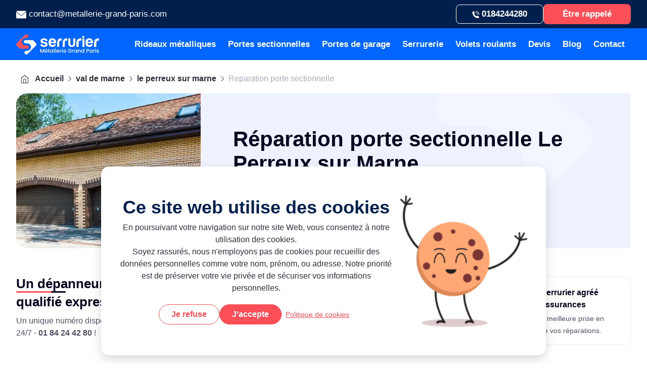

--- FILE ---
content_type: text/html; charset=UTF-8
request_url: https://www.metallerie-grand-paris.com/val-de-marne/le-perreux-sur-marne/reparation-porte-sectionnelle/
body_size: 147854
content:
<!DOCTYPE html>
<html lang="fr">
	<head>
										<script>document.cookie = "_ga_1RBVZCPJ7Z=; expires=Thu, 01 Jan 1970 00:00:00 UTC; path=/; domain=.metallerie-grand-paris.com;";</script>
				<!-- Required meta tags -->
		<meta charset="UTF-8">
		<meta name="viewport" content="width=device-width, initial-scale=1"/> 	<meta name="author" content="Metallerie grand paris"/>
<meta name="date" content="August 23, 2024 10:58"/>
<meta name="search_date" content="August 23, 2024 10:58"/>
<meta name="robots" content="index, follow , max-snippet:-1, max-image-preview:large, max-video-preview:-1"/>
<link rel="canonical" href="https://www.metallerie-grand-paris.com/val-de-marne/le-perreux-sur-marne/reparation-porte-sectionnelle/"/>
						<title>Réparation porte sectionnelle Le Perreux sur Marne  </title>
	<meta name="description" content="Découvrez les services de nos équipe d'experts en réparation porte sectionnelle à Le Perreux sur Marne. Disponibles en cas d'urgence. Devis Gratuit
"/>
	<meta name="title" content="Réparation porte sectionnelle Le Perreux sur Marne  "/>
	<meta property="og:locale" content="fr_FR"/>
	<meta property="og:type" content="website"/>
	<meta property="og:title" content="Réparation porte sectionnelle Le Perreux sur Marne  "/>
	<meta property="og:description" content="Découvrez les services de nos équipe d&#039;experts en réparation porte sectionnelle à Le Perreux sur Marne. Disponibles en cas d&#039;urgence. Devis Gratuit
"/>
	<meta property="og:url" content="https://www.metallerie-grand-paris.com/val-de-marne/le-perreux-sur-marne/reparation-porte-sectionnelle/"/>
	<meta property="og:image" content="/uploads/2024/02/reparation-portes-sectionnelles-65d731dbd1c85.jpg"/>
			<meta property="og:site_name" content="metallerie grand paris"/>
	
	
				<link rel="icon" href="https://www.metallerie-grand-paris.com/uploads/2025/07/favicon-4.ico"/> 		<link rel="preconnect" href="https://fonts.googleapis.com">
		<link rel="preconnect" href="https://fonts.gstatic.com" crossorigin>
		<noscript><link rel="stylesheet" href="https://fonts.googleapis.com/css2?family=Roboto:wght@700;900&display=swap"></noscript>
			<link rel="stylesheet" href="/buildcss/reparation-porte-sectionnelle-2331-13-52-16-696510234e353.min.css">
	</head>
	<body>
											<script type="application/ld+json">
    {
        "@context": "https://schema.org",
        "@type": "BreadcrumbList",
        "itemListElement": [
                            {
                    "@type": "ListItem",
                    "position": 1,
                    "name": "Accueil",
                    "item": "https://www.metallerie-grand-paris.com"
                }
                ,                            {
                    "@type": "ListItem",
                    "position": 2,
                    "name": "val-de-marne",
                    "item": "https://www.metallerie-grand-paris.com/val-de-marne/"
                }
                ,                            {
                    "@type": "ListItem",
                    "position": 3,
                    "name": "le-perreux-sur-marne",
                    "item": "https://www.metallerie-grand-paris.com/val-de-marne/le-perreux-sur-marne/"
                }
                ,                            {
                    "@type": "ListItem",
                    "position": 4,
                    "name": "Reparation-porte-sectionnelle",
                    "item": "https://www.metallerie-grand-paris.com/val-de-marne/le-perreux-sur-marne/reparation-porte-sectionnelle/"
                }
                                    ]
    }
</script><script type="application/ld+json">
{
    "@context": "https://schema.org",
    "@type": "WebPage",
    "@id":"https://www.metallerie-grand-paris.com/val-de-marne/le-perreux-sur-marne/reparation-porte-sectionnelle/#webpage",
    "url":"https://www.metallerie-grand-paris.com/val-de-marne/le-perreux-sur-marne/reparation-porte-sectionnelle/",
    "name": "Réparation porte sectionnelle Le Perreux sur Marne",
    "inLanguage": "fr-FR",
    "datePublished": "2024-02-22 09:37:51",
    "dateModified": "2025-05-08 13:52:16",
    "description": "MGParis est une entreprise d'artisanat français spécialisée dans la serrurerie générale et les fermetures métalliques résidentielles et industrielles. Besoin d'un devis ? Contactez-nous au 01 84 24 42 80 nos artisans sont disponibles 24h/24 et 7j/7. Faites confiance à nos artisans serruriers diplômés pour vos travaux de dépannage serrurerie.",
    "Speakable": {
        "@type": "SpeakableSpecification",
        "xpath": [
        "/html/head/title",
        "/html/head/meta[@name='description']/@content"
        ]
    },
    "potentialAction": {
        "@type": "ReadAction",
        "target":"https://www.metallerie-grand-paris.com",
        "url": "https://www.metallerie-grand-paris.com"
    },
    "primaryImageOfPage": {
        "@type": "ImageObject",
        "@id": "https://www.metallerie-grand-paris.com/uploads/2024/02/reparation-portes-sectionnelles-65d731dbd1c85.jpg",
        "url": "https://www.metallerie-grand-paris.com/uploads/2024/02/reparation-portes-sectionnelles-65d731dbd1c85.jpg",
        "inLanguage": "fr-FR",
        "width": "200",
        "height": "200"  
    },
    "author":{
        "@type": "Person",
        "name": "",
        "url": ""        
    }
    
}
</script>                                            
    <script  type="application/ld+json">
    {
        "@context": "https://schema.org",
        "@type": "Locksmith",
        "@url": "https://www.metallerie-grand-paris.com/val-de-marne/le-perreux-sur-marne/reparation-porte-sectionnelle/",
        "actionableFeedbackPolicy":"https://www.metallerie-grand-paris.com/val-de-marne/le-perreux-sur-marne/reparation-porte-sectionnelle/",
        "additionalType": "Service",
        "name":"Réparation porte sectionnelle Le Perreux sur Marne  ",
        "description": "Découvrez les services de nos équipe d&#039;experts en réparation porte sectionnelle à Le Perreux sur Marne. Disponibles en cas d&#039;urgence. Devis Gratuit
",
        "image": "https://www.metallerie-grand-paris.com/uploads/2024/02/reparation-portes-sectionnelles-65d731dbd1c85.jpg",
        "address":{
            "@type":"PostalAddress",
            "addressLocality":"",
            "addressRegion":"île de France"
        },
        "openingHours": ["Mo","Tu","We","Th","Fr","Sa","Su"],
        "telephone": "",
        "openingHoursSpecification":{
            "@type": "OpeningHoursSpecification",
            "dayOfWeek": ["Monday","Tuesday","Wednesday","Thursday","Friday","Saturday","Sunday"],
            "opens": "00:00",
            "closes": "23:59"
        },
        "priceRange":"150 €"
    }
</script>
										<header>
	
	<div class="header-top container-wrapper">
		<div class="container">
			<div class="row">
				<div class="address-header">
					<p>
						<svg width="20" height="16" viewbox="0 0 20 16" fill="none" xmlns="http://www.w3.org/2000/svg">
							<path d="M20.0012 3.23527C20.0012 6.87903 20.0012 10.5277 20.0012 14.1714C19.9376 14.191 19.9425 14.2496 19.9278 14.2984C19.6831 15.0555 19.0812 15.5 18.2738 15.5C12.7587 15.5 7.24859 15.5 1.73355 15.5C1.45951 15.5 1.19036 15.456 0.940788 15.3242C0.294837 14.9871 0.00122339 14.4401 0.00122339 13.7221C0.00122339 10.3128 0.00122339 6.89857 0.00122339 3.48926C0.00122339 3.42576 -0.00367017 3.35738 0.00611696 3.29388C0.0550526 2.99593 0.378028 2.8494 0.632493 3.0057C0.686322 3.03989 0.735258 3.08385 0.784194 3.12293C2.86885 4.90085 4.95351 6.67877 7.03817 8.45669C7.6988 9.0184 8.32028 9.61918 9.00538 10.1516C9.34793 10.4153 9.73942 10.5179 10.1749 10.474C10.6594 10.4251 11.0117 10.1565 11.3592 9.84875C13.9479 7.5775 16.5904 5.36487 19.2085 3.1327C19.5412 2.84452 19.7663 2.87871 20.0012 3.23527Z" fill="white"/>
							<path d="M10.0192 0.5C12.7645 0.5 15.5147 0.5 18.26 0.5C18.7689 0.5 19.1995 0.66607 19.5519 1.03728C19.8063 1.31081 19.7916 1.54038 19.5078 1.7846C17.8489 3.19619 16.1802 4.6029 14.5262 6.01937C13.2392 7.11837 11.9668 8.23201 10.6847 9.34077C10.1807 9.77548 9.82345 9.78036 9.3292 9.34077C6.42732 6.79599 3.4716 4.3196 0.530572 1.8139C0.19781 1.53061 0.188023 1.29127 0.501211 0.983556C0.853547 0.646532 1.27439 0.5 1.75886 0.5C4.51393 0.504884 7.26412 0.5 10.0192 0.5Z" fill="white"/>
						</svg>
						contact@metallerie-grand-paris.com
					</p>
				</div>
				<div class="contact-header">
					<a href="tel:0184244280">
						<span class="icon">
							<svg width="14" height="14" viewbox="0 0 14 14" fill="none" xmlns="http://www.w3.org/2000/svg">
								<path d="M13.4577 11.8856C13.4577 12.1523 13.4846 12.4236 13.4532 12.6902C13.3545 13.4807 12.7534 14.0092 11.9773 13.9999C9.1151 13.9625 6.59388 12.9802 4.44501 11.0156C2.44867 9.18203 1.21946 6.88536 0.730468 4.16304C0.604855 3.47077 0.546535 2.76446 0.551021 2.05815C0.555508 1.2162 1.17908 0.561345 1.99108 0.561345C2.46661 0.561345 2.94663 0.509892 3.41768 0.58941C3.92461 0.673606 4.28351 0.982323 4.48538 1.47346C4.69623 1.98799 4.89362 2.50252 5.08653 3.0264C5.36018 3.78416 5.05961 4.55595 4.35977 4.93015C4.13546 5.04709 4.13098 5.05177 4.20724 5.29968C4.95643 7.83958 6.55799 9.48139 9.01192 10.2298C9.13753 10.2672 9.18688 10.2391 9.23622 10.1222C9.46502 9.59365 9.84634 9.27558 10.4071 9.19138C10.6538 9.15396 10.8871 9.19606 11.1159 9.28961C11.6004 9.48607 12.0849 9.68252 12.5605 9.89301C13.1571 10.155 13.4577 10.6367 13.4712 11.3103C13.4756 11.5021 13.4712 11.6939 13.4712 11.8856C13.4622 11.8856 13.4577 11.8856 13.4577 11.8856Z" fill="white"/>
								<path d="M7.89016 0C10.8331 0.0514528 13.444 2.39489 13.9061 5.40254C13.9599 5.75804 14.0003 6.11821 14.0003 6.47837C14.0003 6.82919 13.776 7.08645 13.4665 7.09113C13.1614 7.09581 12.9326 6.83854 12.9236 6.48773C12.8788 4.19106 11.5823 2.27328 9.52312 1.45471C8.9489 1.22551 8.34775 1.12728 7.73315 1.11793C7.35631 1.11325 7.10957 0.767114 7.20827 0.402267C7.26659 0.182424 7.46398 0.0187101 7.68829 0.00467753C7.75558 0 7.82287 0 7.89016 0Z" fill="white"/>
								<path d="M11.1338 6.34267C11.1607 6.74026 11.0216 6.99285 10.73 7.07236C10.4025 7.15656 10.084 6.92269 10.0661 6.57655C10.0481 6.27719 10.0167 5.98718 9.91804 5.70185C9.58158 4.74763 8.77856 4.15827 7.74226 4.10214C7.35645 4.08343 7.11419 3.76068 7.21289 3.39115C7.27569 3.14792 7.49103 2.98421 7.75571 2.97953C9.33933 2.95614 10.8287 4.26117 11.08 5.88895C11.1024 6.04331 11.1158 6.19299 11.1338 6.34267Z" fill="white"/>
							</svg>
						</span>
						<span>0184244280</span>

					</a>
					<p class="etre-appele">Être rappelé</p>
				</div>
			</div>
		</div>
	</div>
	
	<div class="primary-menu container-wrapper ">
		        <div class="nav-container container">
        <div class="logo">
                        <a class="logo-mgp" aria-label="métallerie grand paris" href="/">
                <picture   class=""><img  class="" decoding="async" width="164" height="40"  srcset="" sizes="" src="/uploads/2025/04/Asset-4-2.svg" loading="lazy" alt="logo MGParis" /></picture>
            </a>
        </div>
            <div class="menu-desktop">
                <ul class="parent-list navigation "  id="desktop-menu" >
                                                                    <li  class="nav  has-children">
                            <a href="/rideau-metallique/" >Rideaux métalliques</a>
                                                            <div class="children-section">
                                                                                                                    	<div class="sections">
					<div class="left-section">
																		<picture   class=""><source type="image/webp" srcset="/webp/2025/05/Frame-14316-1-1-thumb_media-119-150.webp 118.48739495798w,/webp/2025/05/Frame-14316-1-1-sizes_cutum-188-238.webp 188w" sizes="(max-width: 118.48739495798px) 118.48739495798px,(max-width: 188px) 188px" /><source  type="image/png" srcset="/uploads/2025/05/Frame-14316-1-1-thumb_media-119-150.png 118.48739495798w,/uploads/2025/05/Frame-14316-1-1-sizes_cutum-188-238.png 188w" sizes="(max-width: 118.48739495798px) 118.48739495798px,(max-width: 188px) 188px" /><img  class="menu-image" decoding="async" width="188" height="238"  srcset="/webp/2025/05/Frame-14316-1-1-thumb_media-119-150.webp 118.48739495798w,/webp/2025/05/Frame-14316-1-1-sizes_cutum-188-238.webp 188w" sizes="(max-width: 118.48739495798px) 118.48739495798px,(max-width: 188px) 188px" src="/webp/2025/05/Frame-14316-1-1.webp" loading="lazy" alt="Rideaux de fer " /></picture>
							</div>
							<div class="right-section">
				<ul>
																	<li  class=" has-child">
							<a href="#" class="">Prestations</a>
															<ul>
																			<li  >
																						<a href="/depannage-rideau-metallique/" >Dépannage rideau métallique</a>
										</li>
																			<li  >
																						<a href="/installation-rideau-metallique/" >Installation rideau métallique</a>
										</li>
																			<li  >
																						<a href="/motorisation-rideau-metallique/" >Motorisation rideau métallique </a>
										</li>
																			<li  >
																						<a href="/entretien-rideau-metallique/" >Entretien rideau métallique</a>
										</li>
																	</ul>
													</li>
																	<li  class=" has-child">
							<a href="#" class="">Tarifs</a>
															<ul>
																			<li  >
																						<a href="/tarifs-depannage-rideau-metallique/" > Tarifs dépannage rideau métallique</a>
										</li>
																			<li  >
																						<a href="/tarifs-installation-rideau-metallique/" >Tarifs installation rideau métallique</a>
										</li>
																			<li  >
																						<a href="/tarifs-motorisation-rideau-metallique/" >Tarifs motorisation rideau métallique</a>
										</li>
																			<li  >
																						<a href="/tarif-entretien-rideau-metallique/" >Tarif entretien rideau métallique</a>
										</li>
																	</ul>
													</li>
									</ul>
			</div>
			</div>
			<div class="menu-footer">
										<div class="footer-bottom">
		<div class="footer-menu-desc">
			<svg width="41" height="16" viewBox="0 0 41 16" fill="none" xmlns="http://www.w3.org/2000/svg">
				<path d="M1 7C0.447715 7 0 7.44772 0 8C0 8.55228 0.447715 9 1 9V7ZM40.7071 8.70711C41.0976 8.31658 41.0976 7.68342 40.7071 7.29289L34.3431 0.928932C33.9526 0.538408 33.3195 0.538408 32.9289 0.928932C32.5384 1.31946 32.5384 1.95262 32.9289 2.34315L38.5858 8L32.9289 13.6569C32.5384 14.0474 32.5384 14.6805 32.9289 15.0711C33.3195 15.4616 33.9526 15.4616 34.3431 15.0711L40.7071 8.70711ZM1 9H40V7H1V9Z" fill="#FF6161"/>
			</svg>
			<p>Nos experts sont à votre service <strong>24/7</strong></p>
		</div>
		<a href ="/devis/">Devis Gratuit</a>
	</div>

		</div>
			

                                                                    </div>
                                                    </li>
                                                                    <li  class="nav  has-children">
                            <a href="/porte-sectionnelle/" >Portes sectionnelles</a>
                                                            <div class="children-section">
                                                                                                                    	<div class="sections">
					<div class="left-section">
																		<picture   class=""><source type="image/webp" srcset="/webp/2025/05/service-porte-sectionnelle-thumb_media-119-150.webp 118.98734177215w,/webp/2025/05/service-porte-sectionnelle-sizes_cutum-188-237.webp 188w" sizes="(max-width: 118.98734177215px) 118.98734177215px,(max-width: 188px) 188px" /><source  type="image/png" srcset="/uploads/2025/05/service-porte-sectionnelle-thumb_media-119-150.png 118.98734177215w,/uploads/2025/05/service-porte-sectionnelle-sizes_cutum-188-237.png 188w" sizes="(max-width: 118.98734177215px) 118.98734177215px,(max-width: 188px) 188px" /><img  class="menu-image" decoding="async" width="188" height="237"  srcset="/webp/2025/05/service-porte-sectionnelle-thumb_media-119-150.webp 118.98734177215w,/webp/2025/05/service-porte-sectionnelle-sizes_cutum-188-237.webp 188w" sizes="(max-width: 118.98734177215px) 118.98734177215px,(max-width: 188px) 188px" src="/webp/2025/05/service-porte-sectionnelle.webp" loading="lazy" alt="service porte sectionnelle" /></picture>
							</div>
							<div class="right-section">
				<ul>
																	<li  class=" has-child">
							<a href="#" class="">Prestations</a>
															<ul>
																			<li  >
																						<a href="/reparation-porte-sectionnelle-industrielle/" >Réparation porte sectionnelle industrielle </a>
										</li>
																			<li  >
																						<a href="/installation-porte-sectionnelle-industrielle/" >Installation porte sectionnelle industrielle </a>
										</li>
																			<li  >
																						<a href="/motorisation-porte-sectionnelle-industrielle/" >Motorisation porte sectionnelle industrielle </a>
										</li>
																			<li  >
																						<a href="/entretien-porte-sectionnelle-industrielle/" >Entretien porte sectionnelle industrielle</a>
										</li>
																	</ul>
													</li>
																	<li  class=" has-child">
							<a href="#" class="">Tarifs</a>
															<ul>
																			<li  >
																						<a href="/tarifs-reparation-porte-sectionnelle-industrielle/" >Tarifs réparation porte sectionnelle industrielle</a>
										</li>
																			<li  >
																						<a href="/tarifs-installation-porte-sectionnelle-industrielle/" >Tarifs installation porte sectionnelle industrielle</a>
										</li>
																			<li  >
																						<a href="/tarifs-motorisation-porte-sectionnelle-industrielle/" >Tarifs motorisation porte sectionnelle industrielle</a>
										</li>
																			<li  >
																						<a href="/tarifs-entretien-porte-sectionnelle-industrielle/" >Tarifs entretien porte sectionnelle industrielle</a>
										</li>
																	</ul>
													</li>
									</ul>
			</div>
			</div>
			<div class="menu-footer">
										<div class="footer-bottom">
		<div class="footer-menu-desc">
			<svg width="41" height="16" viewBox="0 0 41 16" fill="none" xmlns="http://www.w3.org/2000/svg">
				<path d="M1 7C0.447715 7 0 7.44772 0 8C0 8.55228 0.447715 9 1 9V7ZM40.7071 8.70711C41.0976 8.31658 41.0976 7.68342 40.7071 7.29289L34.3431 0.928932C33.9526 0.538408 33.3195 0.538408 32.9289 0.928932C32.5384 1.31946 32.5384 1.95262 32.9289 2.34315L38.5858 8L32.9289 13.6569C32.5384 14.0474 32.5384 14.6805 32.9289 15.0711C33.3195 15.4616 33.9526 15.4616 34.3431 15.0711L40.7071 8.70711ZM1 9H40V7H1V9Z" fill="#FF6161"/>
			</svg>
			<p>Nos experts sont à votre service <strong>24/7</strong></p>
		</div>
		<a href ="/devis/">Devis Gratuit </a>
	</div>

		</div>
			

                                                                    </div>
                                                    </li>
                                                                    <li  class="nav  has-children">
                            <a href="/porte-de-garage/" >Portes de garage</a>
                                                            <div class="children-section">
                                                                                                                    	<div class="sections">
					<div class="left-section">
																		<picture   class=""><source type="image/webp" srcset="/webp/2025/05/service-porte-de-garage-IDF-thumb_media-119-150.webp 118.98734177215w,/webp/2025/05/service-porte-de-garage-IDF-sizes_cutum-188-237.webp 188w" sizes="(max-width: 118.98734177215px) 118.98734177215px,(max-width: 188px) 188px" /><source  type="image/png" srcset="/uploads/2025/05/service-porte-de-garage-IDF-thumb_media-119-150.png 118.98734177215w,/uploads/2025/05/service-porte-de-garage-IDF-sizes_cutum-188-237.png 188w" sizes="(max-width: 118.98734177215px) 118.98734177215px,(max-width: 188px) 188px" /><img  class="menu-image" decoding="async" width="188" height="237"  srcset="/webp/2025/05/service-porte-de-garage-IDF-thumb_media-119-150.webp 118.98734177215w,/webp/2025/05/service-porte-de-garage-IDF-sizes_cutum-188-237.webp 188w" sizes="(max-width: 118.98734177215px) 118.98734177215px,(max-width: 188px) 188px" src="/webp/2025/05/service-porte-de-garage-IDF.webp" loading="lazy" alt="service porte de garage IDF" /></picture>
							</div>
							<div class="right-section">
				<ul>
																	<li  class=" has-child">
							<a href="#" class="">Prestations</a>
															<ul>
																			<li  >
																						<a href="/reparation-porte-de-garage/" >Réparation porte de garage</a>
										</li>
																			<li  >
																						<a href="/installation-porte-de-garage/" >Installation porte de garage</a>
										</li>
																			<li  >
																						<a href="/motorisation-porte-de-garage/" >Motorisation porte de garage</a>
										</li>
																			<li  >
																						<a href="/entretien-porte-de-garage/" >Entretien porte de garage</a>
										</li>
																	</ul>
													</li>
																	<li  class=" has-child">
							<a href="#" class="">Tarifs</a>
															<ul>
																			<li  >
																						<a href="/tarifs-reparation-porte-de-garage/" >Tarifs réparation porte de garage</a>
										</li>
																			<li  >
																						<a href="/tarifs-installation-porte-de-garage/" >Tarifs installation porte de garage</a>
										</li>
																			<li  >
																						<a href="/tarifs-motorisation-porte-de-garage/" >Tarifs motorisation porte de garage</a>
										</li>
																			<li  >
																						<a href="/tarifs-entretien-porte-de-garage/" >Tarifs entretien porte de garage</a>
										</li>
																	</ul>
													</li>
									</ul>
			</div>
			</div>
			<div class="menu-footer">
										<div class="footer-bottom">
		<div class="footer-menu-desc">
			<svg width="41" height="16" viewBox="0 0 41 16" fill="none" xmlns="http://www.w3.org/2000/svg">
				<path d="M1 7C0.447715 7 0 7.44772 0 8C0 8.55228 0.447715 9 1 9V7ZM40.7071 8.70711C41.0976 8.31658 41.0976 7.68342 40.7071 7.29289L34.3431 0.928932C33.9526 0.538408 33.3195 0.538408 32.9289 0.928932C32.5384 1.31946 32.5384 1.95262 32.9289 2.34315L38.5858 8L32.9289 13.6569C32.5384 14.0474 32.5384 14.6805 32.9289 15.0711C33.3195 15.4616 33.9526 15.4616 34.3431 15.0711L40.7071 8.70711ZM1 9H40V7H1V9Z" fill="#FF6161"/>
			</svg>
			<p>Nos experts sont à votre service <strong>24/7</strong></p>
		</div>
		<a href ="/devis/">Devis Gratuit</a>
	</div>

		</div>
			

                                                                    </div>
                                                    </li>
                                                                    <li  class="nav  has-children">
                            <a href="/serrurerie/" >Serrurerie</a>
                                                            <div class="children-section">
                                                                                                                    	<div class="sections">
					<div class="left-section">
																		<picture   class=""><source type="image/webp" srcset="/webp/2025/05/Service-serrurerie-IDF-thumb_media-119-150.webp 118.98734177215w,/webp/2025/05/Service-serrurerie-IDF-sizes_cutum-188-237.webp 188w" sizes="(max-width: 118.98734177215px) 118.98734177215px,(max-width: 188px) 188px" /><source  type="image/png" srcset="/uploads/2025/05/Service-serrurerie-IDF-thumb_media-119-150.png 118.98734177215w,/uploads/2025/05/Service-serrurerie-IDF-sizes_cutum-188-237.png 188w" sizes="(max-width: 118.98734177215px) 118.98734177215px,(max-width: 188px) 188px" /><img  class="menu-image" decoding="async" width="188" height="237"  srcset="/webp/2025/05/Service-serrurerie-IDF-thumb_media-119-150.webp 118.98734177215w,/webp/2025/05/Service-serrurerie-IDF-sizes_cutum-188-237.webp 188w" sizes="(max-width: 118.98734177215px) 118.98734177215px,(max-width: 188px) 188px" src="/webp/2025/05/Service-serrurerie-IDF.webp" loading="lazy" alt="Service serrurerie IDF " /></picture>
							</div>
							<div class="right-section">
				<ul>
																	<li  class=" has-child">
							<a href="#" class="">Prestations</a>
															<ul>
																			<li  >
																						<a href="/ouverture-de-porte/" >Ouverture de porte</a>
										</li>
																			<li  >
																						<a href="/changement-de-serrure/" >Changement de serrure</a>
										</li>
																			<li  >
																						<a href="/blindage-porte/" >Blindage de porte</a>
										</li>
																			<li  >
																						<a href="/ouverture-coffre-fort/" >Ouverture coffre-fort</a>
										</li>
																	</ul>
													</li>
																	<li  class=" has-child">
							<a href="#" class="">Tarifs</a>
															<ul>
																			<li  >
																						<a href="/tarifs-ouverture-de-porte/" >Tarifs ouverture de porte</a>
										</li>
																			<li  >
																						<a href="/tarifs-changement-de-serrure/" >Tarifs changement de serrure</a>
										</li>
																			<li  >
																						<a href="/tarifs-blindage-de-porte/" >Tarifs blindage de porte</a>
										</li>
																			<li  >
																						<a href="/tarifs-ouverture-coffre-fort/" >Tarifs ouverture coffre-fort</a>
										</li>
																	</ul>
													</li>
									</ul>
			</div>
			</div>
			<div class="menu-footer">
										<div class="footer-bottom">
		<div class="footer-menu-desc">
			<svg width="41" height="16" viewBox="0 0 41 16" fill="none" xmlns="http://www.w3.org/2000/svg">
				<path d="M1 7C0.447715 7 0 7.44772 0 8C0 8.55228 0.447715 9 1 9V7ZM40.7071 8.70711C41.0976 8.31658 41.0976 7.68342 40.7071 7.29289L34.3431 0.928932C33.9526 0.538408 33.3195 0.538408 32.9289 0.928932C32.5384 1.31946 32.5384 1.95262 32.9289 2.34315L38.5858 8L32.9289 13.6569C32.5384 14.0474 32.5384 14.6805 32.9289 15.0711C33.3195 15.4616 33.9526 15.4616 34.3431 15.0711L40.7071 8.70711ZM1 9H40V7H1V9Z" fill="#FF6161"/>
			</svg>
			<p>Nos experts sont à votre service <strong>24/7</strong></p>
		</div>
		<a href ="/devis/">Devis Gratuit</a>
	</div>

		</div>
			

                                                                    </div>
                                                    </li>
                                                                    <li  class="nav  has-children">
                            <a href="/volet-roulant/" >Volets roulants</a>
                                                            <div class="children-section">
                                                                                                                    	<div class="sections">
					<div class="left-section">
																		<picture   class=""><source type="image/webp" srcset="/webp/2025/05/service-volet-roulant-2-thumb_media-119-150.webp 118.98734177215w,/webp/2025/05/service-volet-roulant-2-sizes_cutum-188-237.webp 188w" sizes="(max-width: 118.98734177215px) 118.98734177215px,(max-width: 188px) 188px" /><source  type="image/png" srcset="/uploads/2025/05/service-volet-roulant-2-thumb_media-119-150.png 118.98734177215w,/uploads/2025/05/service-volet-roulant-2-sizes_cutum-188-237.png 188w" sizes="(max-width: 118.98734177215px) 118.98734177215px,(max-width: 188px) 188px" /><img  class="menu-image" decoding="async" width="188" height="237"  srcset="/webp/2025/05/service-volet-roulant-2-thumb_media-119-150.webp 118.98734177215w,/webp/2025/05/service-volet-roulant-2-sizes_cutum-188-237.webp 188w" sizes="(max-width: 118.98734177215px) 118.98734177215px,(max-width: 188px) 188px" src="/webp/2025/05/service-volet-roulant-2.webp" loading="lazy" alt="service volet roulant" /></picture>
							</div>
							<div class="right-section">
				<ul>
																	<li  class=" has-child">
							<a href="#" class="">Prestations</a>
															<ul>
																			<li  >
																						<a href="/reparation-volet-roulant/" >Réparation volet roulant</a>
										</li>
																			<li  >
																						<a href="/installation-volet-roulant/" >Installation volet roulant</a>
										</li>
																			<li  >
																						<a href="/motorisation-volet-roulant/" >Motorisation volet roulant</a>
										</li>
																	</ul>
													</li>
																	<li  class=" has-child">
							<a href="#" class="">Tarifs</a>
															<ul>
																			<li  >
																						<a href="/tarifs-reparation-volet-roulant/" >Tarifs réparation volet roulant </a>
										</li>
																			<li  >
																						<a href="/tarifs-installation-volet-roulant/" >Tarifs installation volet roulant</a>
										</li>
																			<li  >
																						<a href="/tarifs-motorisation-volet-roulant/" >Tarifs motorisation volet roulant </a>
										</li>
																	</ul>
													</li>
									</ul>
			</div>
			</div>
			<div class="menu-footer">
										<div class="footer-bottom">
		<div class="footer-menu-desc">
			<svg width="41" height="16" viewBox="0 0 41 16" fill="none" xmlns="http://www.w3.org/2000/svg">
				<path d="M1 7C0.447715 7 0 7.44772 0 8C0 8.55228 0.447715 9 1 9V7ZM40.7071 8.70711C41.0976 8.31658 41.0976 7.68342 40.7071 7.29289L34.3431 0.928932C33.9526 0.538408 33.3195 0.538408 32.9289 0.928932C32.5384 1.31946 32.5384 1.95262 32.9289 2.34315L38.5858 8L32.9289 13.6569C32.5384 14.0474 32.5384 14.6805 32.9289 15.0711C33.3195 15.4616 33.9526 15.4616 34.3431 15.0711L40.7071 8.70711ZM1 9H40V7H1V9Z" fill="#FF6161"/>
			</svg>
			<p>Nos experts sont à votre service <strong>24/7</strong></p>
		</div>
		<a href ="/devis/">Devis Gratuit</a>
	</div>

		</div>
			

                                                                    </div>
                                                    </li>
                                                                    <li  class="nav ">
                            <a href="/devis/" >Devis</a>
                                                    </li>
                                                                    <li  class="nav ">
                            <a href="/blog/" >Blog</a>
                                                    </li>
                                                                    <li  class="nav ">
                            <a href="/contactez-nous/" >Contact</a>
                                                    </li>
                                    </ul>
            </div>
        <div class="menu-mobile">
            <!-- Icône menu burger pour mobile -->
                <span class="google-avis">
                    <a href="https://maps.app.goo.gl/xSsBTjbCusTnohZg9" aria-label="Métallerie grand paris">
    <svg width="125" height="41" viewBox="0 0 125 41" fill="none" xmlns="http://www.w3.org/2000/svg">
    <path d="M56.6536 16.6583C56.7582 17.068 56.4444 17.1704 56.1305 17.068L53.3058 15.634C52.992 15.4291 52.3642 15.4291 52.0504 15.634L49.2257 16.9656C48.9118 17.1704 48.598 16.9656 48.7026 16.5558L49.2257 13.4829C49.3303 13.0732 49.1211 12.561 48.8072 12.3561L46.6102 10.1026C46.2964 9.79532 46.401 9.59046 46.8195 9.48802L49.958 8.97586C50.3765 8.87343 50.795 8.56613 51.0042 8.25884L52.4689 5.49317C52.6781 5.18587 52.8873 5.18587 53.0966 5.49317L54.5612 8.25884C54.7705 8.56613 55.1889 8.87343 55.6074 8.97586L58.746 9.48802C59.1644 9.59046 59.1644 9.79532 58.9552 10.1026L56.7582 12.3561C56.4444 12.6634 56.3397 13.1756 56.3397 13.4829L56.6536 16.6583Z" fill="url(#paint0_radial_40001155_15586)"/>
    <path opacity="0.5" d="M52.6752 5.39442C52.7798 5.39442 52.7798 5.49686 52.8844 5.59929L54.3491 8.36496C54.5583 8.77469 55.0814 9.08198 55.4999 9.18442L58.6384 9.69658C58.743 9.69658 58.8477 9.79901 58.8477 9.79901C58.8477 9.90144 58.8477 9.90144 58.743 10.0039L56.5461 12.2574C56.2322 12.5647 56.023 13.0768 56.1276 13.589L56.5461 16.662C56.5461 16.7644 56.5461 16.8668 56.5461 16.8668C56.5461 16.8668 56.5461 16.8668 56.4414 16.8668C56.4414 16.8668 56.3368 16.8668 56.2322 16.8668L53.4075 15.4328C53.1983 15.3303 52.989 15.3303 52.6752 15.3303C52.4659 15.3303 52.1521 15.3303 51.9428 15.4328L49.0135 16.8668C48.9089 16.8668 48.9089 16.8668 48.8043 16.8668C48.8043 16.8668 48.8043 16.7644 48.8043 16.662L49.3274 13.589C49.432 13.1793 49.2228 12.5647 48.9089 12.2574L46.7119 10.0039C46.6073 9.90144 46.6073 9.79901 46.6073 9.79901C46.6073 9.69658 46.7119 9.69658 46.8165 9.69658L49.9551 9.18442C50.3736 9.08198 50.8967 8.77469 51.1059 8.36496L52.4659 5.59929C52.5705 5.49686 52.5705 5.39442 52.6752 5.39442ZM52.6752 5.29199C52.5705 5.29199 52.4659 5.39442 52.3613 5.49686L50.8967 8.26253C50.6874 8.56982 50.2689 8.87712 49.8505 8.97955L46.7119 9.49171C46.2934 9.59415 46.2934 9.79901 46.5027 10.1063L48.6997 12.3598C49.0135 12.6671 49.1181 13.1793 49.1181 13.4866L48.595 16.5595C48.595 16.8668 48.6997 16.9693 48.9089 16.9693C49.0135 16.9693 49.0135 16.9693 49.1181 16.8668L51.9428 15.5352C52.1521 15.4328 52.3613 15.4328 52.5705 15.4328C52.7798 15.4328 52.989 15.4328 53.1983 15.5352L56.023 16.9693C56.1276 16.9693 56.2322 17.0717 56.2322 17.0717C56.4414 17.0717 56.5461 16.8668 56.5461 16.662L56.1276 13.589C56.023 13.1793 56.2322 12.6671 56.5461 12.4622L58.743 10.2087C59.0569 9.90144 58.9523 9.69658 58.5338 9.59414L55.3952 9.08198C54.9768 8.97955 54.5583 8.67226 54.3491 8.36496L52.989 5.49686C52.8844 5.39442 52.7798 5.29199 52.6752 5.29199Z" fill="url(#paint1_radial_40001155_15586)"/>
    <path d="M73.0794 16.6583C73.184 17.068 72.8701 17.1704 72.5563 17.068L69.7316 15.634C69.4177 15.4291 68.79 15.4291 68.4762 15.634L65.6515 16.9656C65.3376 17.1704 65.0238 16.9656 65.1284 16.5558L65.6515 13.4829C65.7561 13.0732 65.5469 12.561 65.233 12.3561L63.036 10.1026C62.7222 9.79532 62.8268 9.59046 63.2452 9.48802L66.3838 8.97586C66.8023 8.87343 67.2207 8.56613 67.43 8.25884L68.8946 5.49317C69.1039 5.18587 69.3131 5.18587 69.5224 5.49317L70.987 8.25884C71.1963 8.56613 71.6147 8.87343 72.0332 8.97586L75.1718 9.48802C75.5902 9.59046 75.5902 9.79532 75.381 10.1026L73.184 12.3561C72.8701 12.6634 72.7655 13.1756 72.7655 13.4829L73.0794 16.6583Z" fill="url(#paint2_radial_40001155_15586)"/>
    <path opacity="0.5" d="M69.101 5.39442C69.2056 5.39442 69.2056 5.49686 69.3102 5.59929L70.7748 8.36496C70.9841 8.77469 71.5072 9.08198 71.9256 9.18442L75.0642 9.69658C75.1688 9.69658 75.2734 9.79901 75.2734 9.79901C75.2734 9.90144 75.2734 9.90144 75.1688 10.0039L72.9718 12.2574C72.658 12.5647 72.4487 13.0768 72.5534 13.589L72.9718 16.662C72.9718 16.7644 72.9718 16.8668 72.9718 16.8668C72.9718 16.8668 72.9718 16.8668 72.8672 16.8668C72.8672 16.8668 72.7626 16.8668 72.658 16.8668L69.8333 15.4328C69.624 15.3303 69.4148 15.3303 69.101 15.3303C68.8917 15.3303 68.5779 15.3303 68.3686 15.4328L65.5439 16.8668C65.4393 16.8668 65.4393 16.8668 65.3347 16.8668C65.2301 16.8668 65.2301 16.8668 65.2301 16.8668C65.2301 16.8668 65.2301 16.7644 65.2301 16.662L65.7532 13.589C65.8578 13.1793 65.6485 12.5647 65.3347 12.2574L63.1377 10.0039C63.0331 9.90144 63.0331 9.79901 63.0331 9.79901C63.0331 9.69658 63.1377 9.69658 63.2423 9.69658L66.3809 9.18442C66.7993 9.08198 67.3224 8.77469 67.5317 8.36496L68.9963 5.59929C68.9963 5.49686 69.101 5.39442 69.101 5.39442ZM69.101 5.29199C68.9963 5.29199 68.8917 5.39442 68.7871 5.49686L67.3224 8.26253C67.1132 8.56982 66.6947 8.87712 66.2762 8.97955L63.1377 9.49171C62.7192 9.59415 62.7192 9.79901 62.9285 10.1063L65.1254 12.3598C65.4393 12.6671 65.5439 13.1793 65.5439 13.4866L65.0208 16.5595C65.0208 16.8668 65.1254 16.9693 65.3347 16.9693C65.4393 16.9693 65.4393 16.9693 65.5439 16.8668L68.3686 15.5352C68.5779 15.4328 68.7871 15.4328 68.9963 15.4328C69.2056 15.4328 69.4148 15.4328 69.624 15.5352L72.4487 16.9693C72.5534 16.9693 72.658 17.0717 72.658 17.0717C72.8672 17.0717 72.9718 16.8668 72.9718 16.662L72.5534 13.589C72.4487 13.1793 72.658 12.6671 72.9718 12.4622L75.1688 10.2087C75.4827 9.90144 75.3781 9.69658 74.9596 9.59414L71.821 9.08198C71.4026 8.97955 70.9841 8.67226 70.7748 8.36496L69.3102 5.59929C69.4148 5.39442 69.3102 5.29199 69.101 5.29199Z" fill="url(#paint3_radial_40001155_15586)"/>
    <path d="M89.6126 16.6583C89.7172 17.068 89.4034 17.1704 89.0895 17.068L86.2648 15.634C85.9509 15.4291 85.3232 15.4291 85.0094 15.634L82.1847 16.9656C81.8708 17.1704 81.557 16.9656 81.6616 16.5558L82.1847 13.4829C82.2893 13.0732 82.0801 12.561 81.7662 12.3561L79.5692 10.1026C79.2554 9.79532 79.36 9.59046 79.7784 9.48802L82.917 8.97586C83.3355 8.87343 83.7539 8.56613 83.9632 8.25884L85.4278 5.49317C85.6371 5.18587 85.8463 5.18587 86.0556 5.49317L87.5202 8.25884C87.7295 8.56613 88.1479 8.87343 88.5664 8.97586L91.705 9.48802C92.1234 9.59046 92.1234 9.79532 91.9142 10.1026L89.7172 12.3561C89.4033 12.6634 89.2987 13.1756 89.2987 13.4829L89.6126 16.6583Z" fill="url(#paint4_radial_40001155_15586)"/>
    <path opacity="0.5" d="M85.6342 5.39442C85.7388 5.39442 85.7388 5.49686 85.8434 5.59929L87.308 8.36496C87.5173 8.77469 88.0404 9.08198 88.4589 9.18442L91.5974 9.69658C91.702 9.69658 91.8066 9.79901 91.8066 9.79901C91.8066 9.90144 91.8066 9.90144 91.702 10.0039L89.505 12.2574C89.1912 12.5647 88.9819 13.0768 89.0866 13.589L89.505 16.662C89.505 16.7644 89.505 16.8668 89.505 16.8668C89.505 16.8668 89.505 16.8668 89.4004 16.8668C89.4004 16.8668 89.2958 16.8668 89.1912 16.8668L86.3665 15.4328C86.1572 15.3303 85.948 15.3303 85.6342 15.3303C85.4249 15.3303 85.1111 15.3303 84.9018 15.4328L82.0771 16.8668C81.9725 16.8668 81.9725 16.8668 81.8679 16.8668C81.7633 16.8668 81.7633 16.8668 81.7633 16.8668C81.7633 16.8668 81.7633 16.7644 81.7633 16.662L82.2864 13.589C82.391 13.1793 82.1817 12.5647 81.8679 12.2574L79.6709 10.0039C79.5663 9.90144 79.5663 9.79901 79.5663 9.79901C79.5663 9.69658 79.6709 9.69658 79.7755 9.69658L82.9141 9.18442C83.3325 9.08198 83.8556 8.77469 84.0649 8.36496L85.4249 5.59929C85.5295 5.49686 85.6342 5.39442 85.6342 5.39442ZM85.6342 5.29199C85.5295 5.29199 85.4249 5.39442 85.3203 5.49686L83.8556 8.26253C83.6464 8.56982 83.2279 8.87712 82.8095 8.97955L79.6709 9.49171C79.2524 9.59415 79.2524 9.79901 79.4617 10.1063L81.6586 12.3598C81.9725 12.6671 82.0771 13.1793 82.0771 13.4866L81.554 16.5595C81.554 16.8668 81.6586 16.9693 81.8679 16.9693C81.9725 16.9693 81.9725 16.9693 82.0771 16.8668L84.9018 15.5352C85.1111 15.4328 85.3203 15.4328 85.5295 15.4328C85.7388 15.4328 85.948 15.4328 86.1572 15.5352L88.9819 16.9693C89.0866 16.9693 89.1912 17.0717 89.1912 17.0717C89.4004 17.0717 89.505 16.8668 89.505 16.662L89.0866 13.589C88.9819 13.1793 89.1912 12.6671 89.505 12.4622L91.702 10.2087C92.0159 9.90144 91.9113 9.69658 91.4928 9.59414L88.3542 9.08198C87.9358 8.97955 87.5173 8.67226 87.308 8.36496L85.8434 5.59929C85.8434 5.39442 85.7388 5.29199 85.6342 5.29199Z" fill="url(#paint5_radial_40001155_15586)"/>
    <path d="M106.134 16.6583C106.239 17.068 105.925 17.1704 105.611 17.068L102.786 15.634C102.472 15.4291 101.845 15.4291 101.531 15.634L98.7062 16.9656C98.3923 17.1704 98.0784 16.9656 98.1831 16.5558L98.7062 13.4829C98.8108 13.0732 98.6015 12.561 98.2877 12.3561L96.0907 10.1026C95.7768 9.79532 95.8815 9.59046 96.2999 9.48802L99.4385 8.97586C99.857 8.87343 100.275 8.56613 100.485 8.25884L101.949 5.49317C102.159 5.18587 102.368 5.18587 102.577 5.49317L104.042 8.25884C104.251 8.56613 104.669 8.87343 105.088 8.97586L108.226 9.48802C108.645 9.59046 108.645 9.79532 108.436 10.1026L106.239 12.3561C105.925 12.6634 105.82 13.1756 105.82 13.4829L106.134 16.6583Z" fill="url(#paint6_radial_40001155_15586)"/>
    <path opacity="0.5" d="M102.16 5.39442C102.264 5.39442 102.264 5.49686 102.369 5.59929L103.833 8.36496C104.043 8.77469 104.566 9.08198 104.984 9.18442L108.123 9.69658C108.227 9.69658 108.332 9.79901 108.332 9.79901C108.332 9.90144 108.332 9.90144 108.227 10.0039L106.03 12.2574C105.717 12.5647 105.507 13.0768 105.612 13.589L106.03 16.662C106.03 16.7644 106.03 16.8668 106.03 16.8668C106.03 16.8668 106.03 16.8668 105.926 16.8668C105.926 16.8668 105.821 16.8668 105.717 16.8668L102.892 15.4328C102.683 15.3303 102.473 15.3303 102.16 15.3303C101.95 15.3303 101.636 15.3303 101.427 15.4328L98.4979 16.8668C98.3933 16.8668 98.3933 16.8668 98.2887 16.8668C98.184 16.8668 98.184 16.8668 98.184 16.8668C98.184 16.8668 98.184 16.7644 98.184 16.662L98.7071 13.589C98.8118 13.1793 98.6025 12.5647 98.2887 12.2574L96.0917 10.0039C95.987 9.90144 95.987 9.79901 95.987 9.79901C95.987 9.69658 96.0917 9.69658 96.1963 9.69658L99.3348 9.18442C99.7533 9.08198 100.276 8.77469 100.486 8.36496L101.95 5.59929C102.055 5.49686 102.055 5.39442 102.16 5.39442ZM102.16 5.29199C102.055 5.29199 101.95 5.39442 101.846 5.49686L100.381 8.26253C100.172 8.56982 99.7533 8.87712 99.3348 8.97955L96.1963 9.49171C95.7778 9.59415 95.7778 9.79901 95.987 10.1063L98.184 12.3598C98.4979 12.6671 98.6025 13.1793 98.6025 13.4866L98.0794 16.5595C98.0794 16.8668 98.184 16.9693 98.3933 16.9693C98.4979 16.9693 98.4979 16.9693 98.6025 16.8668L101.427 15.5352C101.636 15.4328 101.846 15.4328 102.055 15.4328C102.264 15.4328 102.473 15.4328 102.683 15.5352L105.507 16.9693C105.612 16.9693 105.717 17.0717 105.717 17.0717C105.926 17.0717 106.03 16.8668 106.03 16.662L105.612 13.589C105.507 13.1793 105.717 12.6671 106.03 12.4622L108.227 10.2087C108.541 9.90144 108.437 9.69658 108.018 9.59414L104.88 9.08198C104.461 8.97955 104.043 8.67226 103.833 8.36496L102.369 5.59929C102.369 5.39442 102.264 5.29199 102.16 5.29199Z" fill="url(#paint7_radial_40001155_15586)"/>
    <path d="M122.564 16.6573C122.668 17.067 122.355 17.1695 122.041 17.067L119.216 15.633C118.902 15.4281 118.274 15.4281 117.961 15.633L115.136 16.9646C114.822 17.1695 114.508 16.9646 114.613 16.5549L115.136 13.4819C115.24 13.0722 115.031 12.56 114.717 12.3551L112.52 10.1016C112.207 9.79434 112.311 9.58948 112.73 9.48705L115.868 8.97489C116.287 8.87245 116.705 8.56516 116.914 8.25786L118.379 5.49219C118.588 5.18489 118.797 5.18489 119.007 5.49219L120.471 8.25786C120.681 8.56516 121.099 8.87245 121.518 8.97489L124.656 9.48705C125.075 9.58948 125.075 9.79434 124.865 10.1016L122.668 12.3551C122.355 12.6624 122.25 13.1746 122.25 13.4819L122.564 16.6573Z" fill="url(#paint8_radial_40001155_15586)"/>
    <path opacity="0.5" d="M118.585 5.39345C118.69 5.39345 118.69 5.49588 118.795 5.59831L120.259 8.36398C120.468 8.77371 120.992 9.08101 121.41 9.18344L124.549 9.6956C124.653 9.6956 124.758 9.79803 124.758 9.79803C124.758 9.90047 124.758 9.90047 124.653 10.0029L122.456 12.2564C122.142 12.5637 121.933 13.0759 122.038 13.588L122.456 16.661C122.456 16.7634 122.456 16.8659 122.456 16.8659C122.456 16.8659 122.456 16.8659 122.352 16.8659C122.352 16.8659 122.247 16.8659 122.142 16.8659L119.318 15.4318C119.108 15.3294 118.899 15.3294 118.585 15.3294C118.376 15.3294 118.062 15.3294 117.853 15.4318L115.028 16.8659C114.924 16.8659 114.924 16.8659 114.819 16.8659C114.714 16.8659 114.714 16.8659 114.714 16.8659C114.714 16.8659 114.714 16.7634 114.714 16.661L115.238 13.588C115.342 13.1783 115.133 12.5637 114.819 12.2564L112.622 10.0029C112.517 9.90047 112.517 9.79803 112.517 9.79803C112.517 9.6956 112.622 9.6956 112.727 9.6956L115.865 9.18344C116.284 9.08101 116.807 8.77371 117.016 8.36398L118.481 5.59831C118.481 5.49588 118.585 5.39345 118.585 5.39345ZM118.585 5.29102C118.481 5.29102 118.376 5.39345 118.271 5.49588L116.807 8.26155C116.598 8.56885 116.179 8.87614 115.761 8.97858L112.622 9.49074C112.204 9.59317 112.204 9.79803 112.413 10.1053L114.61 12.3588C114.924 12.6661 115.028 13.1783 115.028 13.4856L114.505 16.5586C114.505 16.8659 114.61 16.9683 114.819 16.9683C114.924 16.9683 114.924 16.9683 115.028 16.8659L117.853 15.5342C118.062 15.4318 118.271 15.4318 118.481 15.4318C118.69 15.4318 118.899 15.4318 119.108 15.5342L121.933 16.9683C122.038 16.9683 122.142 17.0707 122.142 17.0707C122.352 17.0707 122.456 16.8659 122.456 16.661L122.038 13.588C121.933 13.1783 122.142 12.6661 122.456 12.4613L124.653 10.2078C124.967 9.90047 124.862 9.6956 124.444 9.59317L121.305 9.08101C120.887 8.97858 120.468 8.67128 120.259 8.36398L118.899 5.49588C118.899 5.39345 118.795 5.29102 118.585 5.29102Z" fill="url(#paint9_radial_40001155_15586)"/>
    <path opacity="0.5" d="M124.764 10.2087C125.078 9.90144 124.974 9.69658 124.555 9.59414L121.417 9.08198C120.998 8.97955 120.58 8.67225 120.37 8.36496L118.906 5.49686C118.801 5.29199 118.696 5.29199 118.592 5.29199V5.49686C118.696 5.49686 118.696 5.59929 118.801 5.70172L120.266 8.46739C120.475 8.87712 120.998 9.18442 121.417 9.28685L124.555 9.79901C124.66 9.79901 124.764 9.90144 124.764 9.90144C124.764 10.0039 124.764 10.0039 124.66 10.1063L122.463 12.3598C122.149 12.6671 121.94 13.1793 122.044 13.6914L122.463 16.7644C122.463 16.8668 122.463 16.9693 122.463 16.9693C122.463 16.9693 122.463 16.9693 122.358 16.9693C122.358 16.9693 122.253 16.9693 122.149 16.9693L119.324 15.5352C119.115 15.4328 118.906 15.4328 118.696 15.4328V15.5352C118.906 15.5352 119.115 15.5352 119.22 15.6376L122.044 17.0717C122.149 17.0717 122.253 17.1741 122.253 17.1741C122.463 17.1741 122.567 16.9693 122.567 16.7644L122.149 13.6914C122.044 13.2817 122.253 12.7695 122.567 12.5647L124.764 10.2087Z" fill="url(#paint10_radial_40001155_15586)"/>
    <path d="M79.1682 25.96H73.6144V28.3651C73.8517 28.1095 74.184 27.9004 74.6112 27.7377C75.0384 27.575 75.5012 27.4937 75.9997 27.4937C76.8897 27.4937 77.6254 27.6912 78.2069 28.0863C78.8003 28.4813 79.2334 28.9926 79.5064 29.62C79.7793 30.2474 79.9158 30.9271 79.9158 31.6591C79.9158 33.0186 79.5242 34.0991 78.7409 34.9008C77.9577 35.6909 76.8541 36.086 75.43 36.086C74.4807 36.086 73.6559 35.9291 72.9558 35.6154C72.2556 35.2901 71.7157 34.8428 71.3359 34.2734C70.9562 33.7041 70.7485 33.0476 70.7129 32.304H73.6856C73.7568 32.6642 73.9289 32.9663 74.2018 33.2103C74.4747 33.4427 74.8486 33.5588 75.3232 33.5588C75.881 33.5588 76.2963 33.3846 76.5693 33.036C76.8422 32.6874 76.9787 32.2227 76.9787 31.6417C76.9787 31.0724 76.8363 30.6367 76.5515 30.3346C76.2667 30.0325 75.8513 29.8814 75.3054 29.8814C74.902 29.8814 74.5697 29.9802 74.3086 30.1777C74.0475 30.3636 73.8755 30.6134 73.7924 30.9271H70.8553V23.3457H79.1682V25.96Z" fill="white"/>
    <path d="M54.883 25.96H49.3292V28.3651C49.5666 28.1095 49.8988 27.9004 50.3261 27.7377C50.7533 27.575 51.2161 27.4937 51.7145 27.4937C52.6045 27.4937 53.3403 27.6912 53.9218 28.0863C54.5151 28.4813 54.9483 28.9926 55.2212 29.62C55.4942 30.2474 55.6306 30.9271 55.6306 31.6591C55.6306 33.0186 55.239 34.0991 54.4558 34.9008C53.6726 35.6909 52.5689 36.086 51.1449 36.086C50.1955 36.086 49.3708 35.9291 48.6706 35.6154C47.9704 35.2901 47.4305 34.8428 47.0508 34.2734C46.671 33.7041 46.4633 33.0476 46.4277 32.304H49.4004C49.4716 32.6642 49.6437 32.9663 49.9166 33.2103C50.1896 33.4427 50.5634 33.5588 51.0381 33.5588C51.5958 33.5588 52.0112 33.3846 52.2841 33.036C52.5571 32.6874 52.6935 32.2227 52.6935 31.6417C52.6935 31.0724 52.5511 30.6367 52.2663 30.3346C51.9815 30.0325 51.5662 29.8814 51.0203 29.8814C50.6168 29.8814 50.2845 29.9802 50.0235 30.1777C49.7624 30.3636 49.5903 30.6134 49.5072 30.9271H46.5701V23.3457H54.883V25.96Z" fill="white"/>
    <path d="M66.9928 19.7734L62.2223 39.5897H59.2852L64.0557 19.7734H66.9928Z" fill="white"/>
    <g clip-path="url(#clip0_40001155_15586)">
    <circle cx="20" cy="20.8359" r="20" fill="white"/>
    <path d="M35.9661 21.2324C35.9661 20.1041 35.8745 18.9674 35.6795 17.8574H20.0078V24.2558H28.9811C28.7972 25.2778 28.4082 26.2519 27.8376 27.1196C27.267 27.9872 26.5267 28.7303 25.6611 29.3041V33.4541H31.0145C34.1578 30.5608 35.9645 26.2874 35.9645 21.2324H35.9661Z" fill="#0066FF"/>
    <path d="M20.0046 37.4661C24.4846 37.4661 28.2646 35.9961 31.0179 33.4561L25.6629 29.3045C24.1746 30.3178 22.2513 30.8911 20.0096 30.8911C15.6763 30.8911 11.9996 27.9678 10.6813 24.0361H5.15625V28.3145C6.53992 31.0661 8.66115 33.3791 11.2831 34.9951C13.9051 36.6112 16.9246 37.4667 20.0046 37.4661Z" fill="#00AC47"/>
    <path d="M10.6823 24.0362C9.98622 21.9728 9.98622 19.738 10.6823 17.6745V13.3945H5.16226C3.99987 15.7098 3.39453 18.2647 3.39453 20.8554C3.39453 23.4461 3.99987 26.0009 5.16226 28.3162L10.6823 24.0362Z" fill="#FFBA00"/>
    <path d="M20.0046 10.8125C22.3734 10.7741 24.6625 11.6684 26.3779 13.3025L31.1213 8.55914C28.113 5.73682 24.1292 4.18812 20.0046 4.23747C16.9241 4.23668 13.9041 5.09244 11.282 6.70915C8.65993 8.32585 6.53901 10.6398 5.15625 13.3925L10.6763 17.6758C11.9879 13.7375 15.6696 10.8125 20.0046 10.8125Z" fill="#FC2C25"/>
    </g>
    <defs>
    <radialGradient id="paint0_radial_40001155_15586" cx="0" cy="0" r="1" gradientUnits="userSpaceOnUse" gradientTransform="translate(48.4638 17.2137) scale(13.2027 12.9267)">
    <stop offset="0.3548" stop-color="#FFC200"/>
    <stop offset="0.5084" stop-color="#FFBD07"/>
    <stop offset="0.7249" stop-color="#FFAF19"/>
    <stop offset="0.9777" stop-color="#FF9737"/>
    <stop offset="1" stop-color="#FF953A"/>
    </radialGradient>
    <radialGradient id="paint1_radial_40001155_15586" cx="0" cy="0" r="1" gradientUnits="userSpaceOnUse" gradientTransform="translate(47.4568 20.4208) scale(19.0894 18.6905)">
    <stop offset="0.3548" stop-color="#FFC200"/>
    <stop offset="0.5084" stop-color="#FFBD07"/>
    <stop offset="0.7249" stop-color="#FFAF19"/>
    <stop offset="0.9777" stop-color="#FF9737"/>
    <stop offset="1" stop-color="#FF953A"/>
    </radialGradient>
    <radialGradient id="paint2_radial_40001155_15586" cx="0" cy="0" r="1" gradientUnits="userSpaceOnUse" gradientTransform="translate(64.9583 17.2137) scale(13.2022 12.9263)">
    <stop offset="0.3548" stop-color="#FFC200"/>
    <stop offset="0.5084" stop-color="#FFBD07"/>
    <stop offset="0.7249" stop-color="#FFAF19"/>
    <stop offset="0.9777" stop-color="#FF9737"/>
    <stop offset="1" stop-color="#FF953A"/>
    </radialGradient>
    <radialGradient id="paint3_radial_40001155_15586" cx="0" cy="0" r="1" gradientUnits="userSpaceOnUse" gradientTransform="translate(63.9513 20.4208) scale(19.0889 18.69)">
    <stop offset="0.3548" stop-color="#FFC200"/>
    <stop offset="0.5084" stop-color="#FFBD07"/>
    <stop offset="0.7249" stop-color="#FFAF19"/>
    <stop offset="0.9777" stop-color="#FF9737"/>
    <stop offset="1" stop-color="#FF953A"/>
    </radialGradient>
    <radialGradient id="paint4_radial_40001155_15586" cx="0" cy="0" r="1" gradientUnits="userSpaceOnUse" gradientTransform="translate(81.4552 17.2137) scale(13.2023 12.9264)">
    <stop offset="0.3548" stop-color="#FFC200"/>
    <stop offset="0.5084" stop-color="#FFBD07"/>
    <stop offset="0.7249" stop-color="#FFAF19"/>
    <stop offset="0.9777" stop-color="#FF9737"/>
    <stop offset="1" stop-color="#FF953A"/>
    </radialGradient>
    <radialGradient id="paint5_radial_40001155_15586" cx="0" cy="0" r="1" gradientUnits="userSpaceOnUse" gradientTransform="translate(80.4483 20.4208) scale(19.089 18.6901)">
    <stop offset="0.3548" stop-color="#FFC200"/>
    <stop offset="0.5084" stop-color="#FFBD07"/>
    <stop offset="0.7249" stop-color="#FFAF19"/>
    <stop offset="0.9777" stop-color="#FF9737"/>
    <stop offset="1" stop-color="#FF953A"/>
    </radialGradient>
    <radialGradient id="paint6_radial_40001155_15586" cx="0" cy="0" r="1" gradientUnits="userSpaceOnUse" gradientTransform="translate(97.9403 17.2137) scale(13.2024 12.9265)">
    <stop offset="0.3548" stop-color="#FFC200"/>
    <stop offset="0.5084" stop-color="#FFBD07"/>
    <stop offset="0.7249" stop-color="#FFAF19"/>
    <stop offset="0.9777" stop-color="#FF9737"/>
    <stop offset="1" stop-color="#FF953A"/>
    </radialGradient>
    <radialGradient id="paint7_radial_40001155_15586" cx="0" cy="0" r="1" gradientUnits="userSpaceOnUse" gradientTransform="translate(96.9374 20.4208) scale(19.0891 18.6902)">
    <stop offset="0.3548" stop-color="#FFC200"/>
    <stop offset="0.5084" stop-color="#FFBD07"/>
    <stop offset="0.7249" stop-color="#FFAF19"/>
    <stop offset="0.9777" stop-color="#FF9737"/>
    <stop offset="1" stop-color="#FF953A"/>
    </radialGradient>
    <radialGradient id="paint8_radial_40001155_15586" cx="0" cy="0" r="1" gradientUnits="userSpaceOnUse" gradientTransform="translate(114.438 17.2127) scale(13.2028 12.9268)">
    <stop offset="0.3548" stop-color="#FFC200"/>
    <stop offset="0.5084" stop-color="#FFBD07"/>
    <stop offset="0.7249" stop-color="#FFAF19"/>
    <stop offset="0.9777" stop-color="#FF9737"/>
    <stop offset="1" stop-color="#FF953A"/>
    </radialGradient>
    <radialGradient id="paint9_radial_40001155_15586" cx="0" cy="0" r="1" gradientUnits="userSpaceOnUse" gradientTransform="translate(113.431 20.4198) scale(19.0896 18.6907)">
    <stop offset="0.3548" stop-color="#FFC200"/>
    <stop offset="0.5084" stop-color="#FFBD07"/>
    <stop offset="0.7249" stop-color="#FFAF19"/>
    <stop offset="0.9777" stop-color="#FF9737"/>
    <stop offset="1" stop-color="#FF953A"/>
    </radialGradient>
    <radialGradient id="paint10_radial_40001155_15586" cx="0" cy="0" r="1" gradientUnits="userSpaceOnUse" gradientTransform="translate(113.438 20.4216) scale(19.0898 18.6908)">
    <stop offset="0.3548" stop-color="#DBDBDB"/>
    <stop offset="0.5494" stop-color="#D4D4D4"/>
    <stop offset="0.823" stop-color="#C2C2C2"/>
    <stop offset="0.9946" stop-color="#B3B3B3"/>
    </radialGradient>
    <clipPath id="clip0_40001155_15586">
    <rect width="40" height="40" fill="white" transform="translate(0 0.842773)"/>
    </clipPath>
    </defs>
    </svg>
</a> 
                </span>
                <span class="burger-menu-main-category" id="menu-toggle">
                    <svg width="33" height="24" viewBox="0 0 33 24" fill="none" xmlns="http://www.w3.org/2000/svg">
                        <g clip-path="url(#clip0_40000270_5406)">
                            <path d="M32.9994 12.4062C32.9047 12.433 32.9219 12.5312 32.8961 12.6026C32.6376 13.2631 32.1639 13.629 31.492 13.7093C31.3886 13.7182 31.2766 13.7272 31.1733 13.7272C21.3965 13.7272 11.6196 13.7272 1.84281 13.7272C0.878049 13.7272 0.223389 13.2363 0.0338828 12.3616C-0.164238 11.4512 0.438738 10.4962 1.32597 10.3356C1.52409 10.2999 1.73083 10.2909 1.93756 10.2909C11.5938 10.2909 21.25 10.2999 30.9149 10.282C31.9485 10.282 32.6807 10.6123 33.008 11.6744C32.9994 11.9153 32.9994 12.1563 32.9994 12.4062Z" fill="white"/>
                            <path d="M33.0002 22.1422C32.9916 22.1422 32.9744 22.1422 32.9744 22.1511C32.6126 23.1597 31.8804 23.4364 30.8898 23.4364C26.1349 23.4096 21.38 23.4275 16.6165 23.4275C15.6518 23.4275 14.9799 22.8473 14.8593 21.928C14.7387 20.9641 15.4364 20.0805 16.3667 20.0091C16.4873 20.0002 16.5993 20.0002 16.7199 20.0002C21.4662 20.0002 26.2124 20.0002 30.9587 20.0002C32.1561 20.0002 32.5695 20.2858 32.9916 21.4014C33.0002 21.6513 33.0002 21.9012 33.0002 22.1422Z" fill="white"/>
                            <path d="M33.0033 3.12437C32.9086 3.15115 32.9258 3.24932 32.9 3.32073C32.6415 3.98119 32.1678 4.34713 31.4959 4.42746C31.3925 4.43638 31.2805 4.44531 31.1772 4.44531C21.4004 4.44531 11.6235 4.44531 1.84672 4.44531C0.881955 4.44531 0.227296 3.95442 0.037789 3.07974C-0.160332 2.16937 0.442644 1.21437 1.32988 1.05371C1.528 1.01801 1.73474 1.00909 1.94147 1.00909C11.5977 1.00909 21.2539 1.01801 30.9188 1.00016C31.9524 1.00016 32.6846 1.3304 33.0119 2.3925C33.0033 2.63348 33.0033 2.87446 33.0033 3.12437Z" fill="white"/>
                        </g>
                        <defs>
                            <clipPath id="clip0_40000270_5406">
                                <rect width="33" height="24" fill="white"/>
                            </clipPath>
                        </defs>
                    </svg>
                </span>
    
                <div id="menu-content" class="full-screen-menu">
                    <div class="nav-container-menu">
                                                <a class="logo-mgp" aria-label="métallerie grand paris" href="/">
                            
                        </a>
                        <!-- Icone de fermeture -->
                        <span class="close-icon" id="menu-close">
                        <svg width="24" height="24" viewBox="0 0 24 24" fill="none" xmlns="http://www.w3.org/2000/svg">
                            <path fill-rule="evenodd" clip-rule="evenodd" d="M3.29289 3.29257C3.68342 2.90205 4.31658 2.90205 4.70711 3.29257L12 10.5855L19.2929 3.29257C19.6834 2.90205 20.3166 2.90205 20.7071 3.29257C21.0976 3.6831 21.0976 4.31626 20.7071 4.70679L13.4142 11.9997L20.7071 19.2926C21.0976 19.6831 21.0976 20.3163 20.7071 20.7068C20.3166 21.0973 19.6834 21.0973 19.2929 20.7068L12 13.4139L4.70711 20.7068C4.31658 21.0973 3.68342 21.0973 3.29289 20.7068C2.90237 20.3163 2.90237 19.6831 3.29289 19.2926L10.5858 11.9997L3.29289 4.70679C2.90237 4.31626 2.90237 3.6831 3.29289 3.29257Z" fill="#141765" stroke="white" stroke-linecap="round" stroke-linejoin="round"/>
                        </svg>
                        </span>
                    </div>
                    <!-- Contenu du menu -->
                    <div class="menu-content ">
                        <ul class="mobile-menu parent-list navigation "  id="desktop-menu" >
                                                                                            <li  class="nav  has-children">
                                    <div class="children-section">
                                                                                	<div class="main-section">
		<div id="item-title1"  class="item-title">
			<a href="/rideau-metallique/">Rideaux métalliques</a>
							<span class="icon">
					<svg class="toggle-icon" width="20" height="20" viewBox="0 0 20 20" fill="none" xmlns="http://www.w3.org/2000/svg">
						<rect x="19.375" y="0.62532" width="18.75" height="18.75" rx="9.375" transform="rotate(90 19.375 0.62532)" stroke="#141765" stroke-width="1.25"/>
						<path d="M11.1364 11.4158L13.5943 9.01848C13.694 8.92062 13.75 8.7882 13.75 8.65022C13.75 8.51224 13.694 8.37989 13.5943 8.28203C13.5441 8.2335 13.4851 8.19455 13.4202 8.16714C13.3552 8.13957 13.285 8.12532 13.2141 8.12532C13.1431 8.12532 13.073 8.13957 13.0079 8.16714C12.9431 8.19455 12.8841 8.2335 12.8339 8.28203L10.3813 10.6845C10.3312 10.7331 10.2721 10.772 10.2073 10.7994C10.1422 10.827 10.0721 10.8413 10.0011 10.8413C9.9302 10.8413 9.86003 10.827 9.79497 10.7994C9.73013 10.772 9.6711 10.7331 9.62093 10.6845L7.16838 8.28203C7.119 8.23313 7.06022 8.1942 6.9954 8.16746C6.93059 8.14073 6.861 8.1267 6.79063 8.12621C6.72026 8.12573 6.65048 8.13876 6.58528 8.16459C6.52008 8.19043 6.46074 8.22858 6.41066 8.2768C6.30973 8.37535 6.25211 8.50833 6.25001 8.64761C6.24967 8.71638 6.26326 8.78455 6.29 8.84819C6.31675 8.91182 6.35611 8.96972 6.40584 9.01848L8.86375 11.4158C9.01268 11.5614 9.18962 11.677 9.38443 11.7558C9.57923 11.8347 9.78807 11.8753 9.99899 11.8753C10.2099 11.8753 10.4187 11.8347 10.6136 11.7558C10.8084 11.677 10.9853 11.5614 11.1342 11.4158L11.1364 11.4158Z" fill="#141765"/>
					</svg>
				</span>
					</div>
					<ul class="niv-2">
														<li  class="   has-child ">
						<a href="#" class="">Prestations</a>
													<ul class="child">
																	<li  >
																				<a href="/depannage-rideau-metallique/" >Dépannage rideau métallique</a>
									</li>
																	<li  >
																				<a href="/installation-rideau-metallique/" >Installation rideau métallique</a>
									</li>
																	<li  >
																				<a href="/motorisation-rideau-metallique/" >Motorisation rideau métallique </a>
									</li>
																	<li  >
																				<a href="/entretien-rideau-metallique/" >Entretien rideau métallique</a>
									</li>
															</ul>
											</li>
														<li  class="   has-child ">
						<a href="#" class="">Tarifs</a>
													<ul class="child">
																	<li  >
																				<a href="/tarifs-depannage-rideau-metallique/" > Tarifs dépannage rideau métallique</a>
									</li>
																	<li  >
																				<a href="/tarifs-installation-rideau-metallique/" >Tarifs installation rideau métallique</a>
									</li>
																	<li  >
																				<a href="/tarifs-motorisation-rideau-metallique/" >Tarifs motorisation rideau métallique</a>
									</li>
																	<li  >
																				<a href="/tarif-entretien-rideau-metallique/" >Tarif entretien rideau métallique</a>
									</li>
															</ul>
											</li>
							</ul>
			</div>

                                    </div>
                                </li>
                                                                                            <li  class="nav  has-children">
                                    <div class="children-section">
                                                                                	<div class="main-section">
		<div id="item-title2"  class="item-title">
			<a href="/porte-sectionnelle/">Portes sectionnelles</a>
							<span class="icon">
					<svg class="toggle-icon" width="20" height="20" viewBox="0 0 20 20" fill="none" xmlns="http://www.w3.org/2000/svg">
						<rect x="19.375" y="0.62532" width="18.75" height="18.75" rx="9.375" transform="rotate(90 19.375 0.62532)" stroke="#141765" stroke-width="1.25"/>
						<path d="M11.1364 11.4158L13.5943 9.01848C13.694 8.92062 13.75 8.7882 13.75 8.65022C13.75 8.51224 13.694 8.37989 13.5943 8.28203C13.5441 8.2335 13.4851 8.19455 13.4202 8.16714C13.3552 8.13957 13.285 8.12532 13.2141 8.12532C13.1431 8.12532 13.073 8.13957 13.0079 8.16714C12.9431 8.19455 12.8841 8.2335 12.8339 8.28203L10.3813 10.6845C10.3312 10.7331 10.2721 10.772 10.2073 10.7994C10.1422 10.827 10.0721 10.8413 10.0011 10.8413C9.9302 10.8413 9.86003 10.827 9.79497 10.7994C9.73013 10.772 9.6711 10.7331 9.62093 10.6845L7.16838 8.28203C7.119 8.23313 7.06022 8.1942 6.9954 8.16746C6.93059 8.14073 6.861 8.1267 6.79063 8.12621C6.72026 8.12573 6.65048 8.13876 6.58528 8.16459C6.52008 8.19043 6.46074 8.22858 6.41066 8.2768C6.30973 8.37535 6.25211 8.50833 6.25001 8.64761C6.24967 8.71638 6.26326 8.78455 6.29 8.84819C6.31675 8.91182 6.35611 8.96972 6.40584 9.01848L8.86375 11.4158C9.01268 11.5614 9.18962 11.677 9.38443 11.7558C9.57923 11.8347 9.78807 11.8753 9.99899 11.8753C10.2099 11.8753 10.4187 11.8347 10.6136 11.7558C10.8084 11.677 10.9853 11.5614 11.1342 11.4158L11.1364 11.4158Z" fill="#141765"/>
					</svg>
				</span>
					</div>
					<ul class="niv-2">
														<li  class="   has-child ">
						<a href="#" class="">Prestations</a>
													<ul class="child">
																	<li  >
																				<a href="/reparation-porte-sectionnelle-industrielle/" >Réparation porte sectionnelle industrielle </a>
									</li>
																	<li  >
																				<a href="/installation-porte-sectionnelle-industrielle/" >Installation porte sectionnelle industrielle </a>
									</li>
																	<li  >
																				<a href="/motorisation-porte-sectionnelle-industrielle/" >Motorisation porte sectionnelle industrielle </a>
									</li>
																	<li  >
																				<a href="/entretien-porte-sectionnelle-industrielle/" >Entretien porte sectionnelle industrielle</a>
									</li>
															</ul>
											</li>
														<li  class="   has-child ">
						<a href="#" class="">Tarifs</a>
													<ul class="child">
																	<li  >
																				<a href="/tarifs-reparation-porte-sectionnelle-industrielle/" >Tarifs réparation porte sectionnelle industrielle</a>
									</li>
																	<li  >
																				<a href="/tarifs-installation-porte-sectionnelle-industrielle/" >Tarifs installation porte sectionnelle industrielle</a>
									</li>
																	<li  >
																				<a href="/tarifs-motorisation-porte-sectionnelle-industrielle/" >Tarifs motorisation porte sectionnelle industrielle</a>
									</li>
																	<li  >
																				<a href="/tarifs-entretien-porte-sectionnelle-industrielle/" >Tarifs entretien porte sectionnelle industrielle</a>
									</li>
															</ul>
											</li>
							</ul>
			</div>

                                    </div>
                                </li>
                                                                                            <li  class="nav  has-children">
                                    <div class="children-section">
                                                                                	<div class="main-section">
		<div id="item-title3"  class="item-title">
			<a href="/porte-de-garage/">Portes de garage</a>
							<span class="icon">
					<svg class="toggle-icon" width="20" height="20" viewBox="0 0 20 20" fill="none" xmlns="http://www.w3.org/2000/svg">
						<rect x="19.375" y="0.62532" width="18.75" height="18.75" rx="9.375" transform="rotate(90 19.375 0.62532)" stroke="#141765" stroke-width="1.25"/>
						<path d="M11.1364 11.4158L13.5943 9.01848C13.694 8.92062 13.75 8.7882 13.75 8.65022C13.75 8.51224 13.694 8.37989 13.5943 8.28203C13.5441 8.2335 13.4851 8.19455 13.4202 8.16714C13.3552 8.13957 13.285 8.12532 13.2141 8.12532C13.1431 8.12532 13.073 8.13957 13.0079 8.16714C12.9431 8.19455 12.8841 8.2335 12.8339 8.28203L10.3813 10.6845C10.3312 10.7331 10.2721 10.772 10.2073 10.7994C10.1422 10.827 10.0721 10.8413 10.0011 10.8413C9.9302 10.8413 9.86003 10.827 9.79497 10.7994C9.73013 10.772 9.6711 10.7331 9.62093 10.6845L7.16838 8.28203C7.119 8.23313 7.06022 8.1942 6.9954 8.16746C6.93059 8.14073 6.861 8.1267 6.79063 8.12621C6.72026 8.12573 6.65048 8.13876 6.58528 8.16459C6.52008 8.19043 6.46074 8.22858 6.41066 8.2768C6.30973 8.37535 6.25211 8.50833 6.25001 8.64761C6.24967 8.71638 6.26326 8.78455 6.29 8.84819C6.31675 8.91182 6.35611 8.96972 6.40584 9.01848L8.86375 11.4158C9.01268 11.5614 9.18962 11.677 9.38443 11.7558C9.57923 11.8347 9.78807 11.8753 9.99899 11.8753C10.2099 11.8753 10.4187 11.8347 10.6136 11.7558C10.8084 11.677 10.9853 11.5614 11.1342 11.4158L11.1364 11.4158Z" fill="#141765"/>
					</svg>
				</span>
					</div>
					<ul class="niv-2">
														<li  class="   has-child ">
						<a href="#" class="">Prestations</a>
													<ul class="child">
																	<li  >
																				<a href="/reparation-porte-de-garage/" >Réparation porte de garage</a>
									</li>
																	<li  >
																				<a href="/installation-porte-de-garage/" >Installation porte de garage</a>
									</li>
																	<li  >
																				<a href="/motorisation-porte-de-garage/" >Motorisation porte de garage</a>
									</li>
																	<li  >
																				<a href="/entretien-porte-de-garage/" >Entretien porte de garage</a>
									</li>
															</ul>
											</li>
														<li  class="   has-child ">
						<a href="#" class="">Tarifs</a>
													<ul class="child">
																	<li  >
																				<a href="/tarifs-reparation-porte-de-garage/" >Tarifs réparation porte de garage</a>
									</li>
																	<li  >
																				<a href="/tarifs-installation-porte-de-garage/" >Tarifs installation porte de garage</a>
									</li>
																	<li  >
																				<a href="/tarifs-motorisation-porte-de-garage/" >Tarifs motorisation porte de garage</a>
									</li>
																	<li  >
																				<a href="/tarifs-entretien-porte-de-garage/" >Tarifs entretien porte de garage</a>
									</li>
															</ul>
											</li>
							</ul>
			</div>

                                    </div>
                                </li>
                                                                                            <li  class="nav  has-children">
                                    <div class="children-section">
                                                                                	<div class="main-section">
		<div id="item-title4"  class="item-title">
			<a href="/serrurerie/">Serrurerie</a>
							<span class="icon">
					<svg class="toggle-icon" width="20" height="20" viewBox="0 0 20 20" fill="none" xmlns="http://www.w3.org/2000/svg">
						<rect x="19.375" y="0.62532" width="18.75" height="18.75" rx="9.375" transform="rotate(90 19.375 0.62532)" stroke="#141765" stroke-width="1.25"/>
						<path d="M11.1364 11.4158L13.5943 9.01848C13.694 8.92062 13.75 8.7882 13.75 8.65022C13.75 8.51224 13.694 8.37989 13.5943 8.28203C13.5441 8.2335 13.4851 8.19455 13.4202 8.16714C13.3552 8.13957 13.285 8.12532 13.2141 8.12532C13.1431 8.12532 13.073 8.13957 13.0079 8.16714C12.9431 8.19455 12.8841 8.2335 12.8339 8.28203L10.3813 10.6845C10.3312 10.7331 10.2721 10.772 10.2073 10.7994C10.1422 10.827 10.0721 10.8413 10.0011 10.8413C9.9302 10.8413 9.86003 10.827 9.79497 10.7994C9.73013 10.772 9.6711 10.7331 9.62093 10.6845L7.16838 8.28203C7.119 8.23313 7.06022 8.1942 6.9954 8.16746C6.93059 8.14073 6.861 8.1267 6.79063 8.12621C6.72026 8.12573 6.65048 8.13876 6.58528 8.16459C6.52008 8.19043 6.46074 8.22858 6.41066 8.2768C6.30973 8.37535 6.25211 8.50833 6.25001 8.64761C6.24967 8.71638 6.26326 8.78455 6.29 8.84819C6.31675 8.91182 6.35611 8.96972 6.40584 9.01848L8.86375 11.4158C9.01268 11.5614 9.18962 11.677 9.38443 11.7558C9.57923 11.8347 9.78807 11.8753 9.99899 11.8753C10.2099 11.8753 10.4187 11.8347 10.6136 11.7558C10.8084 11.677 10.9853 11.5614 11.1342 11.4158L11.1364 11.4158Z" fill="#141765"/>
					</svg>
				</span>
					</div>
					<ul class="niv-2">
														<li  class="   has-child ">
						<a href="#" class="">Prestations</a>
													<ul class="child">
																	<li  >
																				<a href="/ouverture-de-porte/" >Ouverture de porte</a>
									</li>
																	<li  >
																				<a href="/changement-de-serrure/" >Changement de serrure</a>
									</li>
																	<li  >
																				<a href="/blindage-porte/" >Blindage de porte</a>
									</li>
																	<li  >
																				<a href="/ouverture-coffre-fort/" >Ouverture coffre-fort</a>
									</li>
															</ul>
											</li>
														<li  class="   has-child ">
						<a href="#" class="">Tarifs</a>
													<ul class="child">
																	<li  >
																				<a href="/tarifs-ouverture-de-porte/" >Tarifs ouverture de porte</a>
									</li>
																	<li  >
																				<a href="/tarifs-changement-de-serrure/" >Tarifs changement de serrure</a>
									</li>
																	<li  >
																				<a href="/tarifs-blindage-de-porte/" >Tarifs blindage de porte</a>
									</li>
																	<li  >
																				<a href="/tarifs-ouverture-coffre-fort/" >Tarifs ouverture coffre-fort</a>
									</li>
															</ul>
											</li>
							</ul>
			</div>

                                    </div>
                                </li>
                                                                                            <li  class="nav  has-children">
                                    <div class="children-section">
                                                                                	<div class="main-section">
		<div id="item-title5"  class="item-title">
			<a href="/volet-roulant/">Volets roulants</a>
							<span class="icon">
					<svg class="toggle-icon" width="20" height="20" viewBox="0 0 20 20" fill="none" xmlns="http://www.w3.org/2000/svg">
						<rect x="19.375" y="0.62532" width="18.75" height="18.75" rx="9.375" transform="rotate(90 19.375 0.62532)" stroke="#141765" stroke-width="1.25"/>
						<path d="M11.1364 11.4158L13.5943 9.01848C13.694 8.92062 13.75 8.7882 13.75 8.65022C13.75 8.51224 13.694 8.37989 13.5943 8.28203C13.5441 8.2335 13.4851 8.19455 13.4202 8.16714C13.3552 8.13957 13.285 8.12532 13.2141 8.12532C13.1431 8.12532 13.073 8.13957 13.0079 8.16714C12.9431 8.19455 12.8841 8.2335 12.8339 8.28203L10.3813 10.6845C10.3312 10.7331 10.2721 10.772 10.2073 10.7994C10.1422 10.827 10.0721 10.8413 10.0011 10.8413C9.9302 10.8413 9.86003 10.827 9.79497 10.7994C9.73013 10.772 9.6711 10.7331 9.62093 10.6845L7.16838 8.28203C7.119 8.23313 7.06022 8.1942 6.9954 8.16746C6.93059 8.14073 6.861 8.1267 6.79063 8.12621C6.72026 8.12573 6.65048 8.13876 6.58528 8.16459C6.52008 8.19043 6.46074 8.22858 6.41066 8.2768C6.30973 8.37535 6.25211 8.50833 6.25001 8.64761C6.24967 8.71638 6.26326 8.78455 6.29 8.84819C6.31675 8.91182 6.35611 8.96972 6.40584 9.01848L8.86375 11.4158C9.01268 11.5614 9.18962 11.677 9.38443 11.7558C9.57923 11.8347 9.78807 11.8753 9.99899 11.8753C10.2099 11.8753 10.4187 11.8347 10.6136 11.7558C10.8084 11.677 10.9853 11.5614 11.1342 11.4158L11.1364 11.4158Z" fill="#141765"/>
					</svg>
				</span>
					</div>
					<ul class="niv-2">
														<li  class="   has-child ">
						<a href="#" class="">Prestations</a>
													<ul class="child">
																	<li  >
																				<a href="/reparation-volet-roulant/" >Réparation volet roulant</a>
									</li>
																	<li  >
																				<a href="/installation-volet-roulant/" >Installation volet roulant</a>
									</li>
																	<li  >
																				<a href="/motorisation-volet-roulant/" >Motorisation volet roulant</a>
									</li>
															</ul>
											</li>
														<li  class="   has-child ">
						<a href="#" class="">Tarifs</a>
													<ul class="child">
																	<li  >
																				<a href="/tarifs-reparation-volet-roulant/" >Tarifs réparation volet roulant </a>
									</li>
																	<li  >
																				<a href="/tarifs-installation-volet-roulant/" >Tarifs installation volet roulant</a>
									</li>
																	<li  >
																				<a href="/tarifs-motorisation-volet-roulant/" >Tarifs motorisation volet roulant </a>
									</li>
															</ul>
											</li>
							</ul>
			</div>

                                    </div>
                                </li>
                                                                                            <li  class="nav ">
                                    <div class="children-section">
                                                                                	<div class="main-section">
		<div id="item-title6"  class="item-title">
			<a href="/devis/">Devis</a>
					</div>
			</div>

                                    </div>
                                </li>
                                                                                            <li  class="nav ">
                                    <div class="children-section">
                                                                                	<div class="main-section">
		<div id="item-title7"  class="item-title">
			<a href="/blog/">Blog</a>
					</div>
			</div>

                                    </div>
                                </li>
                                                                                            <li  class="nav ">
                                    <div class="children-section">
                                                                                	<div class="main-section">
		<div id="item-title8"  class="item-title">
			<a href="/contactez-nous/">Contact</a>
					</div>
			</div>

                                    </div>
                                </li>
                                                    </ul>
                    </div>
                </div>
            </di>
        </div>

	</div>

</header>

			<main>
				<div class="content-body page">
					
		<div
		class="page-service template-page-service">
				
<div class="container-wrapper d-desktop">
	<div class="container">
		<div class="breadcrumb-menu">
	<ul>
					<li>
									<a href="https://www.metallerie-grand-paris.com/">
						<svg width="18" height="18" viewBox="0 0 18 18" fill="none" xmlns="http://www.w3.org/2000/svg">
<path d="M2.25 6.75L9 1.5L15.75 6.75V15C15.75 15.3978 15.592 15.7794 15.3107 16.0607C15.0294 16.342 14.6478 16.5 14.25 16.5H3.75C3.35218 16.5 2.97064 16.342 2.68934 16.0607C2.40804 15.7794 2.25 15.3978 2.25 15V6.75Z" stroke="#2B3445" stroke-width="1.2" stroke-linecap="round" stroke-linejoin="round"/>
<path d="M6.75 16.5V9H11.25V16.5" stroke="#2B3445" stroke-width="1.2" stroke-linecap="round" stroke-linejoin="round"/>
</svg>
						Accueil
					</a>
					<svg width="8" height="12" viewBox="0 0 8 12" fill="none" xmlns="http://www.w3.org/2000/svg">
<g clip-path="url(#clip0_1860_4628)">
<path d="M2 10.5L6.5 6L2 1.5" stroke="#7D879C" stroke-width="1.5" stroke-linecap="round" stroke-linejoin="round"/>
</g>
<defs>
<clipPath id="clip0_1860_4628">
<rect width="12" height="7.5" fill="white" transform="translate(0.5 12) rotate(-90)"/>
</clipPath>
</defs>
</svg>

							</li>
					<li>
									<a href="https://www.metallerie-grand-paris.com/val-de-marne/">
												val de marne
					</a>
					<svg width="8" height="12" viewBox="0 0 8 12" fill="none" xmlns="http://www.w3.org/2000/svg">
<g clip-path="url(#clip0_1860_4628)">
<path d="M2 10.5L6.5 6L2 1.5" stroke="#7D879C" stroke-width="1.5" stroke-linecap="round" stroke-linejoin="round"/>
</g>
<defs>
<clipPath id="clip0_1860_4628">
<rect width="12" height="7.5" fill="white" transform="translate(0.5 12) rotate(-90)"/>
</clipPath>
</defs>
</svg>

							</li>
					<li>
									<a href="https://www.metallerie-grand-paris.com/val-de-marne/le-perreux-sur-marne/">
												le perreux sur marne
					</a>
					<svg width="8" height="12" viewBox="0 0 8 12" fill="none" xmlns="http://www.w3.org/2000/svg">
<g clip-path="url(#clip0_1860_4628)">
<path d="M2 10.5L6.5 6L2 1.5" stroke="#7D879C" stroke-width="1.5" stroke-linecap="round" stroke-linejoin="round"/>
</g>
<defs>
<clipPath id="clip0_1860_4628">
<rect width="12" height="7.5" fill="white" transform="translate(0.5 12) rotate(-90)"/>
</clipPath>
</defs>
</svg>

							</li>
					<li>
									<span>Reparation porte sectionnelle</span>
							</li>
			</ul>
</div>

		<div class="section-header-service-page ">
			<div class="row">
				<div class="image-header">
											<picture   class=""><source type="image/webp" srcset="/webp/2024/02/reparation-portes-sectionnelles-65d731dbd1c85-thumb_media-150-103.webp 150w,/webp/2024/02/reparation-portes-sectionnelles-65d731dbd1c85-thumb_small-320-220.webp 320w,/webp/2024/02/reparation-portes-sectionnelles-65d731dbd1c85-thumb_medium-360-248.webp 360w,/webp/2024/02/reparation-portes-sectionnelles-65d731dbd1c85-thumb_medium_1-414-285.webp 414w,/webp/2024/02/reparation-portes-sectionnelles-65d731dbd1c85-large_small-500-344.webp 500w,/webp/2024/02/reparation-portes-sectionnelles-65d731dbd1c85-sizes_cutum-600-412.webp 600w" sizes="(max-width: 150px) 150px,(max-width: 320px) 320px,(max-width: 360px) 360px,(max-width: 414px) 414px,(max-width: 500px) 500px,(max-width: 600px) 600px" /><source  type="" srcset="/uploads/2024/02/reparation-portes-sectionnelles-65d731dbd1c85-thumb_media-150-103.jpg 150w,/uploads/2024/02/reparation-portes-sectionnelles-65d731dbd1c85-thumb_small-320-220.jpg 320w,/uploads/2024/02/reparation-portes-sectionnelles-65d731dbd1c85-thumb_medium-360-248.jpg 360w,/uploads/2024/02/reparation-portes-sectionnelles-65d731dbd1c85-thumb_medium_1-414-285.jpg 414w,/uploads/2024/02/reparation-portes-sectionnelles-65d731dbd1c85-large_small-500-344.jpg 500w,/uploads/2024/02/reparation-portes-sectionnelles-65d731dbd1c85-sizes_cutum-600-412.jpg 600w" sizes="(max-width: 150px) 150px,(max-width: 320px) 320px,(max-width: 360px) 360px,(max-width: 414px) 414px,(max-width: 500px) 500px,(max-width: 600px) 600px" /><img  class="image-bg-service" decoding="async" width="600" height="412"  srcset="/webp/2024/02/reparation-portes-sectionnelles-65d731dbd1c85-thumb_media-150-103.webp 150w,/webp/2024/02/reparation-portes-sectionnelles-65d731dbd1c85-thumb_small-320-220.webp 320w,/webp/2024/02/reparation-portes-sectionnelles-65d731dbd1c85-thumb_medium-360-248.webp 360w,/webp/2024/02/reparation-portes-sectionnelles-65d731dbd1c85-thumb_medium_1-414-285.webp 414w,/webp/2024/02/reparation-portes-sectionnelles-65d731dbd1c85-large_small-500-344.webp 500w,/webp/2024/02/reparation-portes-sectionnelles-65d731dbd1c85-sizes_cutum-600-412.webp 600w" sizes="(max-width: 150px) 150px,(max-width: 320px) 320px,(max-width: 360px) 360px,(max-width: 414px) 414px,(max-width: 500px) 500px,(max-width: 600px) 600px" src="/webp/2024/02/reparation-portes-sectionnelles-65d731dbd1c85.webp" loading="lazy" alt="Réparation porte sectionnelle Mandres les Roses" /></picture>
									</div>
				<div class="desc-page">
					<h1 class="">Réparation porte sectionnelle Le Perreux sur Marne</h1>
					<p class="post-excerpt"></p>
					<div class="button">
						<a class="devis-btn" href="/devis/">
							<svg width="34" height="34" viewbox="0 0 34 34" fill="none" xmlns="http://www.w3.org/2000/svg">
								<g clip-path="url(#clip0_40000748_2388)">
									<path d="M16.9814 7.91342e-05C26.3101 -0.0283252 33.9814 7.59351 34.0003 16.9385C34.0193 26.293 26.5752 33.8581 17.256 34.0001C7.76634 34.1421 0.0571421 26.5676 0.000317556 17.1468C-0.056507 7.64085 7.5201 0.0284835 16.9814 7.91342e-05ZM13.2499 13.6058C13.5624 12.8578 13.9981 12.2329 14.5758 11.7216C15.7407 10.6801 17.0856 10.0742 18.6766 10.2635C20.495 10.4718 21.8588 11.4281 22.7964 12.9903C23.1658 13.6058 23.8382 13.7857 24.4064 13.4448C24.9558 13.1134 25.0978 12.4412 24.7474 11.8352C24.2454 10.9642 23.6109 10.2162 22.8154 9.60075C21.3569 8.47404 19.69 7.80181 17.8527 7.9817C14.4432 8.32255 12.1134 10.1688 10.8822 13.3691C10.8064 13.5584 10.7307 13.6152 10.5318 13.6152C9.6889 13.6058 8.85547 13.6058 8.01257 13.6152C7.31174 13.6152 6.80979 14.0886 6.80032 14.7325C6.79085 15.3858 7.30227 15.8781 8.01257 15.8781C8.67553 15.8781 9.33848 15.8876 9.99196 15.8686C10.2477 15.8592 10.2761 15.9539 10.2477 16.1716C10.1719 16.7208 10.1719 17.2794 10.2477 17.8285C10.2856 18.0652 10.2477 18.1599 9.98249 18.1505C9.31954 18.1315 8.65659 18.141 8.0031 18.141C7.31174 18.1505 6.80979 18.6239 6.80979 19.2677C6.80979 19.9115 7.31174 20.3944 8.0031 20.4039C8.73235 20.4133 9.47107 20.4039 10.2003 20.4039C10.778 20.4039 10.778 20.4039 10.9959 20.9625C12.4449 24.7213 16.8014 27.0221 20.5519 25.6587C22.3892 24.9864 23.8003 23.8313 24.7853 22.146C25.0599 21.6726 25.0031 21.1424 24.6527 20.7731C24.3117 20.4133 23.8193 20.3092 23.3552 20.5175C23.0521 20.65 22.8911 20.9057 22.7301 21.1708C21.3474 23.4431 18.222 24.8255 15.3051 22.8656C14.3959 22.2596 13.714 21.4548 13.2688 20.4133C14.8789 20.4133 16.451 20.4133 18.0232 20.4133C18.2883 20.4133 18.5441 20.3755 18.7619 20.2334C19.1786 19.9683 19.3775 19.4665 19.2544 19.0026C19.1123 18.4818 18.6861 18.1505 18.1368 18.1505C16.3752 18.141 14.6137 18.141 12.8616 18.1505C12.6438 18.1505 12.568 18.1031 12.5396 17.8664C12.4828 17.3078 12.4828 16.7586 12.5301 16.2095C12.5491 15.9444 12.6343 15.8686 12.909 15.8686C14.661 15.8781 16.4037 15.8781 18.1558 15.8686C18.8092 15.8686 19.3017 15.3479 19.2922 14.723C19.2828 14.1076 18.7903 13.6247 18.1558 13.6058C17.7769 13.5963 17.3981 13.6058 17.0193 13.6058C15.7502 13.6058 14.519 13.6058 13.2499 13.6058Z" fill="white"/>
									<path d="M13.2516 13.6058C14.5206 13.6058 15.7613 13.6058 16.9925 13.6058C17.3713 13.6058 17.7502 13.5963 18.129 13.6058C18.773 13.6152 19.2655 14.1076 19.2655 14.723C19.275 15.3574 18.7825 15.8687 18.129 15.8687C16.3769 15.8781 14.6343 15.8781 12.8822 15.8687C12.617 15.8687 12.5223 15.9349 12.5034 16.2095C12.456 16.7681 12.456 17.3173 12.5128 17.8664C12.5318 18.1031 12.617 18.1505 12.8348 18.1505C14.5964 18.141 16.358 18.141 18.1101 18.1505C18.6594 18.1505 19.0855 18.4913 19.2276 19.0026C19.3507 19.4571 19.1518 19.9589 18.7351 20.2335C18.5078 20.3755 18.2616 20.4134 17.9964 20.4134C16.4243 20.4134 14.8521 20.4134 13.2421 20.4134C13.6872 21.4548 14.3691 22.2596 15.2783 22.8656C18.1953 24.816 21.3301 23.4337 22.7034 21.1708C22.8644 20.9057 23.0254 20.6501 23.3284 20.5175C23.7925 20.3187 24.285 20.4134 24.6259 20.7731C24.9764 21.1519 25.0332 21.6726 24.7585 22.146C23.7736 23.8313 22.3624 24.9865 20.5251 25.6587C16.7842 27.0221 12.4181 24.7213 10.9691 20.9625C10.7513 20.4039 10.7513 20.4039 10.1736 20.4039C9.44432 20.4039 8.7056 20.4039 7.97635 20.4039C7.28499 20.3944 6.78304 19.9115 6.78304 19.2677C6.78304 18.6239 7.28499 18.141 7.97635 18.141C8.6393 18.141 9.30226 18.1221 9.95574 18.1505C10.2304 18.1599 10.2588 18.0653 10.2209 17.8286C10.1452 17.2794 10.1452 16.7208 10.2209 16.1716C10.2493 15.9539 10.2209 15.8592 9.96521 15.8687C9.30226 15.8876 8.63931 15.8781 7.98582 15.8781C7.27552 15.8781 6.7641 15.3858 6.77357 14.7325C6.78304 14.0887 7.28499 13.6152 7.98582 13.6152C8.82872 13.6152 9.66215 13.6058 10.505 13.6152C10.7039 13.6152 10.7797 13.5584 10.8555 13.3691C12.0867 10.1594 14.4165 8.3131 17.8259 7.98172C19.6633 7.80183 21.3301 8.47406 22.7886 9.60077C23.5842 10.2162 24.2187 10.9642 24.7206 11.8352C25.0711 12.4412 24.929 13.1134 24.3797 13.4448C23.8209 13.7857 23.139 13.6058 22.7697 12.9904C21.8321 11.4281 20.4683 10.4718 18.6499 10.2635C17.0588 10.0836 15.714 10.6801 14.5491 11.7216C13.9998 12.2329 13.5641 12.8483 13.2516 13.6058Z" fill="#FF7A74"/>
								</g>
								<defs>
									<clipPath id="clip0_40000748_2388">
										<rect width="34" height="34" fill="white"/>
									</clipPath>
								</defs>
							</svg>
							<span>Devis gratuit</span>
						</a>
						<a class="primary-btn" href="tel:0184244280">
							<svg width="32" height="32" viewbox="0 0 32 32" fill="none" xmlns="http://www.w3.org/2000/svg">
								<rect width="32" height="32" rx="16" fill="white"/>
								<path d="M7.55196 12.4592C7.55196 11.2698 8.24249 10.3553 9.45094 9.8629C9.87293 9.69024 10.2949 9.58153 10.7425 9.72861C11.0878 9.84372 11.3371 10.1059 11.5737 10.3553C12.341 11.1611 13.0123 12.05 13.511 13.054C13.8627 13.7638 13.7348 14.269 13.1082 14.7358C12.9676 14.8382 12.8205 14.9405 12.6862 15.0492C12.2451 15.4009 12.0724 15.8613 12.2259 16.4113C12.4752 17.3066 12.9804 18.0612 13.5878 18.7518C14.355 19.6216 15.3013 20.2419 16.3499 20.7023C16.9829 20.9837 17.5711 20.9901 18.0827 20.261C18.3384 19.8901 18.6517 19.5832 19.1057 19.4617C19.63 19.3274 20.0967 19.4937 20.5379 19.7558C21.3691 20.261 22.1492 20.8366 22.9036 21.4505C23.6901 22.09 23.8052 22.7039 23.2809 23.58C22.763 24.4369 22.0277 25.038 21.0686 25.3642C20.4995 25.5624 19.9752 25.4281 19.4637 25.2107C16.5609 23.9765 13.9714 22.2818 11.8103 19.9605C10.0711 18.0932 8.754 15.9573 7.80132 13.5911C7.72459 13.3993 7.67344 13.1947 7.62229 12.99C7.56474 12.811 7.54556 12.6127 7.55196 12.4592Z" fill="#0066FF"/>
								<path d="M17.3347 14.0161C18.2191 13.1296 19.1045 12.243 19.9899 11.3565C20.8754 10.47 21.7608 9.58343 22.6452 8.6969C22.8028 8.53929 22.9823 8.45173 23.2012 8.50864M17.3347 14.0161L17.2716 13.946C17.2709 13.9466 17.2702 13.9472 17.2696 13.9478M17.3347 14.0161L17.269 13.9505C17.2688 13.9786 17.2684 14.0067 17.268 14.034C17.2678 14.0468 17.2676 14.0594 17.2675 14.0718C17.2722 14.075 17.2768 14.0782 17.2813 14.0814C17.297 14.0576 17.3139 14.0349 17.3347 14.0161ZM17.2696 13.9478C18.1534 13.0619 19.0383 12.1759 19.9231 11.2899L19.9232 11.2898L19.9243 11.2887C20.8094 10.4026 21.6944 9.51642 22.5784 8.63027L22.5784 8.63018C22.7493 8.45934 22.9614 8.349 23.2245 8.41722M17.2696 13.9478C17.2694 13.948 17.2692 13.9482 17.269 13.9484M17.2696 13.9478C17.2694 13.948 17.2692 13.9482 17.269 13.9484C17.269 13.9484 17.269 13.9484 17.269 13.9484M23.2245 8.41722C23.2243 8.41719 23.2242 8.41715 23.224 8.41712L23.2012 8.50864M23.2245 8.41722C23.2246 8.41726 23.2247 8.4173 23.2249 8.41734L23.2012 8.50864M23.2245 8.41722C23.6604 8.52653 23.8279 9.05315 23.5516 9.4025M23.2012 8.50864C23.5689 8.60058 23.7134 9.04713 23.477 9.34483M23.477 9.34483L23.5524 9.40144C23.5522 9.40179 23.5519 9.40215 23.5516 9.4025M23.477 9.34483C23.4486 9.3826 23.4135 9.41583 23.3798 9.4478C23.3666 9.46031 23.3536 9.47262 23.3412 9.48493L18.0834 14.7428C18.0602 14.766 18.032 14.7856 18.001 14.8053C18.0201 14.8151 18.0349 14.8185 18.0465 14.82C18.0565 14.8213 18.0668 14.8214 18.0798 14.8209C18.0826 14.8208 18.0863 14.8207 18.0906 14.8205C18.1014 14.8199 18.1156 14.8192 18.1271 14.8192H18.1295L18.1295 14.8193L18.1397 14.8195M23.477 9.34483L23.5508 9.4035C23.5511 9.40317 23.5514 9.40284 23.5516 9.4025M23.5516 9.4025C23.5181 9.44689 23.4738 9.48886 23.4389 9.52186C23.4273 9.53286 23.4167 9.54287 23.408 9.55164L18.1501 14.8096C18.1467 14.813 18.1432 14.8163 18.1397 14.8195M18.1397 14.8195C18.1363 14.8227 18.1328 14.8258 18.1292 14.8289C18.1285 14.8295 18.1278 14.8301 18.1271 14.8307C18.1042 14.8502 18.0799 14.8667 18.0571 14.8814C18.0427 14.8906 18.0301 14.8984 18.0178 14.906C18.0159 14.9072 18.014 14.9083 18.0121 14.9095C18.0447 14.9172 18.0727 14.9158 18.099 14.9145C18.1085 14.9141 18.1179 14.9136 18.1271 14.9136L21.3011 14.9924C21.3167 14.993 21.3323 14.9935 21.3478 14.9941C21.4416 14.9973 21.535 15.0005 21.6251 15.023C21.8528 15.0843 22.0016 15.3164 21.9841 15.5615M18.1397 14.8195L21.3035 14.8981L21.3049 14.8981L21.3049 14.8981C21.3194 14.8987 21.3343 14.8992 21.3495 14.8997C21.4427 14.9028 21.5473 14.9063 21.648 14.9315L21.6496 14.9319L21.6496 14.9319C21.9262 15.0064 22.0982 15.2835 22.0782 15.5676M22.0782 15.5676C22.0783 15.5673 22.0783 15.5671 22.0783 15.5669L21.9841 15.5615M22.0782 15.5676C22.0782 15.5678 22.0782 15.568 22.0782 15.5682L21.9841 15.5615M22.0782 15.5676C22.0622 15.8446 21.8491 16.0763 21.5713 16.1229M21.9841 15.5615C21.971 15.7936 21.7915 15.9906 21.5551 16.03M21.5551 16.03L21.5719 16.1228C21.5717 16.1228 21.5715 16.1229 21.5713 16.1229M21.5551 16.03C21.5069 16.0387 21.4587 16.0387 21.4106 16.0387H21.4106L16.7437 15.9205M21.5551 16.03L21.5706 16.123C21.5708 16.123 21.571 16.1229 21.5713 16.1229M21.5713 16.1229C21.5149 16.1331 21.4598 16.1331 21.4137 16.1331H21.4106H21.4082L21.4082 16.133L16.7415 16.0148L16.7437 15.9205M16.7437 15.9205L16.7413 16.0148L16.7415 16.0148M16.7437 15.9205C16.3672 15.9118 16.1658 15.706 16.1527 15.3251C16.122 13.7841 16.0826 12.2343 16.0432 10.6845L16.7415 16.0148M16.7415 16.0148C16.5368 16.0101 16.366 15.9512 16.2449 15.8287C16.1241 15.7066 16.0655 15.5342 16.0584 15.3284L16.0584 15.327C16.0277 13.7863 15.9883 12.2368 15.9489 10.6869L16.7415 16.0148ZM17.1839 10.638C17.2101 11.4362 17.229 12.2346 17.2479 13.0325C17.2542 13.298 17.2605 13.5635 17.267 13.8289C17.2688 13.8678 17.2692 13.9082 17.269 13.9484M17.1839 10.638L17.269 13.9484M17.1839 10.638C17.1839 10.6379 17.1839 10.6377 17.1839 10.6376L17.0896 10.6407L17.1839 10.638Z" fill="#0066FF" stroke="#0066FF" stroke-width="0.188688"/>
							</svg>
							<span>01 84 24 42 80</span>
						</a>
											</div>
				</div>
			</div>
		</div>
	</div>
</div>

															
    <div class="container-wrapper cartes-d-infomarations">
        <div class="container content-cartes">
            <div class="part-1">
            <p class="h2">Un dépanneur qualifié express !   </p>
                <p>Un unique numéro disponible 24/7 - <strong>01 84 24 42 80</strong>&nbsp;!</p>
            </div>
            <div class="part-2">
                                    <div class="box">
                                                <div class="info-box">
                            <picture   class=""><img  class="lazy" decoding="async" width="48" height="48"  srcset="" sizes="" src="/uploads/2025/04/Frame-7.svg" loading="lazy" alt="techniciens de proximité" /></picture>
                            <p class='h3' class="title">Techniciens de proximité</p>
                        </div>
                                                    <p>9 contacts et des experts serruriers dans toute l'IDF.</p>
                                            </div>
                                    <div class="box">
                                                <div class="info-box">
                            <picture   class=""><img  class="lazy" decoding="async" width="50" height="50"  srcset="" sizes="" src="/uploads/2025/04/Frame-14372-1.svg" loading="lazy" alt="SOS Serrurier IDF" /></picture>
                            <p class='h3' class="title">SOS Serrurier IDF</p>
                        </div>
                                                    <p>Un dépannage express , à n'importe quelle heure.</p>
                                            </div>
                                    <div class="box">
                                                <div class="info-box">
                            <picture   class=""><img  class="lazy" decoding="async" width="50" height="50"  srcset="" sizes="" src="/uploads/2025/04/Frame-14372-2.svg" loading="lazy" alt="Artisans pas cher" /></picture>
                            <p class='h3' class="title">Artisans pas cher</p>
                        </div>
                                                    <p>Service de dépannage et réparation à partir de 80 euros.</p>
                                            </div>
                                    <div class="box">
                                                <div class="info-box">
                            <picture   class=""><img  class="lazy" decoding="async" width="50" height="50"  srcset="" sizes="" src="/uploads/2025/04/Frame-14372-3.svg" loading="lazy" alt="Serrurier agréé assurances" /></picture>
                            <p class='h3' class="title">Serrurier agréé assurances</p>
                        </div>
                                                    <p>Pour une meilleure prise en charge de vos réparations.</p>
                                            </div>
                            </div>
        </div>
    </div>

				<div class="container-wrapper">
			<div class="container ">
				<div class="content-row">
											<div class="sidebar">
							<div class="sommaire">
    	<aside class="sommaire-content"> 
												<a class="h2 " data-id="comprendre-l-importance-des-portes-sectionnelles" href="#comprendre-l-importance-des-portes-sectionnelles"><span class="number">01</span>Comprendre l&#039;importance des portes sectionnelles </a>
					
															<a class="h2 " data-id="les-signes-revelateurs-de-problemes-des-portes-sectionnelles" href="#les-signes-revelateurs-de-problemes-des-portes-sectionnelles"><span class="number">02</span>Les signes révélateurs de problèmes des portes sectionnelles </a>
					
															<a class="h2 " data-id="services-de-reparation-de-porte-sectionnelle-le-perreux-sur-marne-94170" href="#services-de-reparation-de-porte-sectionnelle-le-perreux-sur-marne-94170"><span class="number">03</span>Services de réparation de porte sectionnelle Le Perreux sur Marne 94170</a>
					
															<a class="h2 " data-id="equipe-d-experts-en-reparation-porte-sectionnelle-rapide-disponible-a-le-perreux-sur-marne" href="#equipe-d-experts-en-reparation-porte-sectionnelle-rapide-disponible-a-le-perreux-sur-marne"><span class="number">04</span>Équipe d&#039;experts en réparation porte sectionnelle rapide disponible à Le Perreux sur Marne</a>
					
															<a class="h2 " data-id="estimations-de-couts-et-budgetisation" href="#estimations-de-couts-et-budgetisation"><span class="number">05</span>Estimations de coûts et budgétisation</a>
					
															<a class="h2 " data-id="informations-de-contact-et-planification-des-reparations" href="#informations-de-contact-et-planification-des-reparations"><span class="number">06</span>Informations de contact et planification des réparations</a>
					
						</aside>

    <div class="devis-gratuit">
        <p class="titre-devis">Obtenez un devis</p>
        <a href ="/devis/" class="btn-devis">
            <svg width="34" height="34" viewBox="0 0 34 34" fill="none" xmlns="http://www.w3.org/2000/svg">
                <path d="M16.9814 7.91342e-05C26.3101 -0.0283252 33.9814 7.59351 34.0003 16.9385C34.0193 26.293 26.5752 33.8581 17.256 34.0001C7.76634 34.1421 0.0571421 26.5676 0.000317556 17.1468C-0.056507 7.64085 7.5201 0.0284835 16.9814 7.91342e-05ZM13.2499 13.6058C13.5624 12.8578 13.9981 12.2329 14.5758 11.7216C15.7407 10.6801 17.0856 10.0742 18.6766 10.2635C20.495 10.4718 21.8588 11.4281 22.7964 12.9903C23.1658 13.6058 23.8382 13.7857 24.4064 13.4448C24.9558 13.1134 25.0978 12.4412 24.7474 11.8352C24.2454 10.9642 23.6109 10.2162 22.8154 9.60075C21.3569 8.47404 19.69 7.80181 17.8527 7.9817C14.4432 8.32255 12.1134 10.1688 10.8822 13.3691C10.8064 13.5584 10.7307 13.6152 10.5318 13.6152C9.6889 13.6058 8.85547 13.6058 8.01257 13.6152C7.31174 13.6152 6.80979 14.0886 6.80032 14.7325C6.79085 15.3858 7.30227 15.8781 8.01257 15.8781C8.67553 15.8781 9.33848 15.8876 9.99196 15.8686C10.2477 15.8592 10.2761 15.9539 10.2477 16.1716C10.1719 16.7208 10.1719 17.2794 10.2477 17.8285C10.2856 18.0652 10.2477 18.1599 9.98249 18.1505C9.31954 18.1315 8.65659 18.141 8.0031 18.141C7.31174 18.1505 6.80979 18.6239 6.80979 19.2677C6.80979 19.9115 7.31174 20.3944 8.0031 20.4039C8.73235 20.4133 9.47107 20.4039 10.2003 20.4039C10.778 20.4039 10.778 20.4039 10.9959 20.9625C12.4449 24.7213 16.8014 27.0221 20.5519 25.6587C22.3892 24.9864 23.8003 23.8313 24.7853 22.146C25.0599 21.6726 25.0031 21.1424 24.6527 20.7731C24.3117 20.4133 23.8193 20.3092 23.3552 20.5175C23.0521 20.65 22.8911 20.9057 22.7301 21.1708C21.3474 23.4431 18.222 24.8255 15.3051 22.8656C14.3959 22.2596 13.714 21.4548 13.2688 20.4133C14.8789 20.4133 16.451 20.4133 18.0232 20.4133C18.2883 20.4133 18.5441 20.3755 18.7619 20.2334C19.1786 19.9683 19.3775 19.4665 19.2544 19.0026C19.1123 18.4818 18.6861 18.1505 18.1368 18.1505C16.3752 18.141 14.6137 18.141 12.8616 18.1505C12.6438 18.1505 12.568 18.1031 12.5396 17.8664C12.4828 17.3078 12.4828 16.7586 12.5301 16.2095C12.5491 15.9444 12.6343 15.8686 12.909 15.8686C14.661 15.8781 16.4037 15.8781 18.1558 15.8686C18.8092 15.8686 19.3017 15.3479 19.2922 14.723C19.2828 14.1076 18.7903 13.6247 18.1558 13.6058C17.7769 13.5963 17.3981 13.6058 17.0193 13.6058C15.7502 13.6058 14.519 13.6058 13.2499 13.6058Z" fill="white"/>
                <path d="M13.2516 13.6058C14.5206 13.6058 15.7613 13.6058 16.9925 13.6058C17.3713 13.6058 17.7502 13.5963 18.129 13.6058C18.773 13.6153 19.2655 14.1076 19.2655 14.723C19.275 15.3574 18.7825 15.8687 18.129 15.8687C16.3769 15.8781 14.6343 15.8781 12.8822 15.8687C12.617 15.8687 12.5223 15.9349 12.5034 16.2095C12.456 16.7681 12.456 17.3173 12.5128 17.8664C12.5318 18.1031 12.617 18.1505 12.8348 18.1505C14.5964 18.141 16.358 18.141 18.1101 18.1505C18.6594 18.1505 19.0855 18.4913 19.2276 19.0026C19.3507 19.4571 19.1518 19.9589 18.7351 20.2335C18.5078 20.3755 18.2616 20.4134 17.9964 20.4134C16.4243 20.4134 14.8521 20.4134 13.2421 20.4134C13.6872 21.4549 14.3691 22.2596 15.2783 22.8656C18.1953 24.816 21.3301 23.4337 22.7034 21.1708C22.8644 20.9057 23.0254 20.6501 23.3284 20.5175C23.7925 20.3187 24.285 20.4134 24.6259 20.7731C24.9764 21.1519 25.0332 21.6726 24.7585 22.146C23.7736 23.8314 22.3624 24.9865 20.5251 25.6587C16.7842 27.0221 12.4181 24.7214 10.9691 20.9625C10.7513 20.4039 10.7513 20.4039 10.1736 20.4039C9.44432 20.4039 8.7056 20.4039 7.97635 20.4039C7.28499 20.3944 6.78304 19.9116 6.78304 19.2677C6.78304 18.6239 7.28499 18.141 7.97635 18.141C8.6393 18.141 9.30226 18.1221 9.95574 18.1505C10.2304 18.16 10.2588 18.0653 10.2209 17.8286C10.1452 17.2794 10.1452 16.7208 10.2209 16.1716C10.2493 15.9539 10.2209 15.8592 9.96521 15.8687C9.30226 15.8876 8.63931 15.8781 7.98582 15.8781C7.27552 15.8781 6.7641 15.3858 6.77357 14.7325C6.78304 14.0887 7.28499 13.6153 7.98582 13.6153C8.82872 13.6153 9.66215 13.6058 10.505 13.6153C10.7039 13.6153 10.7797 13.5584 10.8555 13.3691C12.0867 10.1594 14.4165 8.31311 17.8259 7.98173C19.6633 7.80183 21.3301 8.47407 22.7886 9.60078C23.5842 10.2162 24.2187 10.9642 24.7206 11.8353C25.0711 12.4412 24.929 13.1134 24.3797 13.4448C23.8209 13.7857 23.139 13.6058 22.7697 12.9904C21.8321 11.4281 20.4683 10.4718 18.6499 10.2635C17.0588 10.0836 15.714 10.6801 14.5491 11.7216C13.9998 12.2329 13.5641 12.8483 13.2516 13.6058Z" fill="#FF7A74"/>
            </svg>
            Devis gratuit
        </a>
    </div>
</div>
						</div>
										<div class="content-page">
						





																								<div class="container-wrapper content-model"> 
        <div class="container">
            <p>Votre porte sectionnelle est en panne ? Vous êtes au bon endroit ! <strong>Métallerie Grand Paris</strong>, est une entreprise spécialisée dans la réparation de portes sectionnelles à Le Perreux-sur-Marne.En tant qu'expert en réparation de portes sectionnelles au Perreux-sur-Marne, nous intervenons sur tous types de pannes, quelle que soit la marque ou le modèle de votre porte.</p><p><strong>Nos services comprennent </strong>:</p><ul><li>Dépannage urgent 24h/24 et 7j/7</li><li>Remplacement de pièces défectueuses</li><li>Réparation des câbles et des ressorts</li><li>Motorisation de votre porte sectionnelle</li><li>Installation de portails et de clôtures</li></ul><p>Nous intervenons rapidement et vous proposons un devis gratuit avant toute intervention.</p><p>Nos techniciens disponibles <strong>24h/7j</strong>,  sont expérimentés et certifiés et garantissent un travail de qualité. Appelez-nous au <strong>01 84 24 42 80 </strong>pour une intervention immédiate et un dépannage rapide.</p>
        </div>
	</div>


																																	<div class="container-wraper modele-appelez-nous"> 
    <div class="content-appelez-nous container">
        <div class="barre-blanche"></div>
        <div class="info-appelez-nous">
                        <div class=" titre-modele">
               <p>Votre porte sectionnelle est en panne ? Appelez-nous&nbsp;</p>

            </div>
                            <div class="bouton">
                    <a href="tel:0184244280">
                        <svg width="19" height="20" viewBox="0 0 19 20" fill="none" xmlns="http://www.w3.org/2000/svg">
                            <path d="M18.0856 16.6313C18.0856 16.9887 18.1232 17.3524 18.0794 17.7098C17.9417 18.7694 17.1032 19.478 16.0206 19.4654C12.0282 19.4153 8.51143 18.0985 5.51401 15.465C2.72935 13.0071 1.01476 9.92846 0.332672 6.2792C0.157458 5.35121 0.0761085 4.40441 0.0823662 3.45761C0.0886239 2.32897 0.958438 1.45115 2.09107 1.45115C2.75438 1.45115 3.42395 1.38217 4.08101 1.48877C4.78812 1.60163 5.28874 2.01546 5.57033 2.67384C5.86444 3.36356 6.13978 4.05328 6.40886 4.75554C6.79057 5.77131 6.37131 6.8059 5.39512 7.30751C5.08223 7.46427 5.07598 7.47054 5.18236 7.80286C6.22738 11.2076 8.46137 13.4084 11.8843 14.4116C12.0595 14.4618 12.1284 14.4242 12.1972 14.2674C12.5163 13.5589 13.0482 13.1325 13.8304 13.0197C14.1746 12.9695 14.5 13.0259 14.8191 13.1513C15.495 13.4147 16.1708 13.678 16.8341 13.9602C17.6664 14.3113 18.0856 14.9572 18.1044 15.8601C18.1107 16.1171 18.1044 16.3742 18.1044 16.6313C18.0919 16.6313 18.0856 16.6313 18.0856 16.6313Z" fill="#0066FF"/>
                            <path d="M10.3175 0.698242C14.4226 0.767214 18.0645 3.90858 18.7091 7.94032C18.7841 8.41686 18.8405 8.89966 18.8405 9.38247C18.8405 9.85273 18.5276 10.1976 18.0958 10.2039C17.6703 10.2101 17.3511 9.86527 17.3386 9.39501C17.2761 6.31634 15.4676 3.74556 12.5953 2.64827C11.7943 2.34103 10.9558 2.20936 10.0985 2.19682C9.57288 2.19055 9.22871 1.72655 9.36638 1.23748C9.44773 0.94278 9.72306 0.723323 10.0359 0.704512C10.1298 0.698242 10.2237 0.698242 10.3175 0.698242Z" fill="#0066FF"/>
                            <path d="M14.8437 9.20205C14.8813 9.73501 14.6873 10.0736 14.2805 10.1802C13.8237 10.2931 13.3794 9.97955 13.3544 9.51556C13.3294 9.11426 13.2856 8.72551 13.1479 8.34303C12.6786 7.06391 11.5585 6.27386 10.1129 6.19862C9.57478 6.17354 9.23686 5.7409 9.37453 5.24555C9.46214 4.9195 9.76251 4.70004 10.1317 4.69377C12.3407 4.66242 14.4182 6.41181 14.7686 8.59384C14.7999 8.80076 14.8187 9.0014 14.8437 9.20205Z" fill="#0066FF"/>
                        </svg>
                        01 84 24 42 80</a>
                </div>
                    </div>
        
    </div>
</div>

																																		<div class="container-wrapper content-model"> 
        <div class="container">
            <h2><strong>Comprendre l'importance des portes sectionnelles </strong></h2><p>La compréhension des<strong> portes sectionnelles </strong>est essentielle pour résoudre efficacement les problèmes potentiels. Ces portes se composent de plusieurs panneaux articulés qui se déplacent verticalement le long de rails. Chaque panneau est relié par des charnières, permettant à la porte de suivre la courbe du plafond lors de son ouverture. Le mécanisme complexe derrière les portes sectionnelles implique l'utilisation de ressorts de torsion, de câbles et de poulies pour assurer un mouvement fluide.</p><p>Les <strong>dysfonctionnements courants</strong> peuvent découler de l'usure des composants, des désalignements des panneaux, ou encore des problèmes avec les ressorts de torsion.</p><p>Une compréhension approfondie de ces aspects permet <strong>d'identifier </strong>plus facilement les sources des problèmes, facilitant ainsi les efforts de dépannage et de réparation.</p>
        </div>
	</div>


																																		<div class="container-wrapper content-model"> 
        <div class="container">
            <h2><strong>Les signes révélateurs de problèmes des portes sectionnelles </strong></h2><p>La détection précoce des problèmes avec les portes de garage sectionnelles est cruciale pour assurer leur bon fonctionnement. Des <strong>signes visuels</strong> tels que des grincements, des irrégularités dans le mouvement, ou des panneaux désalignés peuvent indiquer des problèmes potentiels. </p><p>De plus, des indices auditifs tels que des bruits inhabituels lors de l'ouverture ou de la fermeture de la porte peuvent également signaler des dysfonctionnements.</p><p>Il est<strong> impératif de résoudre rapidement</strong> ces problèmes pour éviter des dommages supplémentaires, car des retards dans les réparations peuvent aggraver la situation et entraîner des coûts plus élevés.</p><p>Les <strong>portes de garage défectueuses </strong>peuvent avoir un impact significatif sur les propriétés commerciales en compromettant la sécurité, l'efficacité opérationnelle et l'image professionnelle. Ainsi, une vigilance constante et une<strong> réaction rapide</strong> sont essentielles pour maintenir un environnement commercial fonctionnel et sûr.</p>
        </div>
	</div>


																																	<div class="container-wraper modele-appelez-nous"> 
    <div class="content-appelez-nous container">
        <div class="barre-blanche"></div>
        <div class="info-appelez-nous">
                        <div class=" titre-modele">
               <p>Faites appel &agrave; un professionnel de proximit&eacute; pour la r&eacute;paration de votre porte de garage</p>

            </div>
                            <div class="bouton">
                    <a href="tel:0184244280">
                        <svg width="19" height="20" viewBox="0 0 19 20" fill="none" xmlns="http://www.w3.org/2000/svg">
                            <path d="M18.0856 16.6313C18.0856 16.9887 18.1232 17.3524 18.0794 17.7098C17.9417 18.7694 17.1032 19.478 16.0206 19.4654C12.0282 19.4153 8.51143 18.0985 5.51401 15.465C2.72935 13.0071 1.01476 9.92846 0.332672 6.2792C0.157458 5.35121 0.0761085 4.40441 0.0823662 3.45761C0.0886239 2.32897 0.958438 1.45115 2.09107 1.45115C2.75438 1.45115 3.42395 1.38217 4.08101 1.48877C4.78812 1.60163 5.28874 2.01546 5.57033 2.67384C5.86444 3.36356 6.13978 4.05328 6.40886 4.75554C6.79057 5.77131 6.37131 6.8059 5.39512 7.30751C5.08223 7.46427 5.07598 7.47054 5.18236 7.80286C6.22738 11.2076 8.46137 13.4084 11.8843 14.4116C12.0595 14.4618 12.1284 14.4242 12.1972 14.2674C12.5163 13.5589 13.0482 13.1325 13.8304 13.0197C14.1746 12.9695 14.5 13.0259 14.8191 13.1513C15.495 13.4147 16.1708 13.678 16.8341 13.9602C17.6664 14.3113 18.0856 14.9572 18.1044 15.8601C18.1107 16.1171 18.1044 16.3742 18.1044 16.6313C18.0919 16.6313 18.0856 16.6313 18.0856 16.6313Z" fill="#0066FF"/>
                            <path d="M10.3175 0.698242C14.4226 0.767214 18.0645 3.90858 18.7091 7.94032C18.7841 8.41686 18.8405 8.89966 18.8405 9.38247C18.8405 9.85273 18.5276 10.1976 18.0958 10.2039C17.6703 10.2101 17.3511 9.86527 17.3386 9.39501C17.2761 6.31634 15.4676 3.74556 12.5953 2.64827C11.7943 2.34103 10.9558 2.20936 10.0985 2.19682C9.57288 2.19055 9.22871 1.72655 9.36638 1.23748C9.44773 0.94278 9.72306 0.723323 10.0359 0.704512C10.1298 0.698242 10.2237 0.698242 10.3175 0.698242Z" fill="#0066FF"/>
                            <path d="M14.8437 9.20205C14.8813 9.73501 14.6873 10.0736 14.2805 10.1802C13.8237 10.2931 13.3794 9.97955 13.3544 9.51556C13.3294 9.11426 13.2856 8.72551 13.1479 8.34303C12.6786 7.06391 11.5585 6.27386 10.1129 6.19862C9.57478 6.17354 9.23686 5.7409 9.37453 5.24555C9.46214 4.9195 9.76251 4.70004 10.1317 4.69377C12.3407 4.66242 14.4182 6.41181 14.7686 8.59384C14.7999 8.80076 14.8187 9.0014 14.8437 9.20205Z" fill="#0066FF"/>
                        </svg>
                        Appelez-nous ! </a>
                </div>
                    </div>
        
    </div>
</div>

																																		<div class="container-wrapper content-model"> 
        <div class="container">
            <h2><strong>Services de réparation de porte sectionnelle Le Perreux sur Marne 94170</strong></h2><p>Les services professionnels de <strong>réparation de portes de garage Le Perreux-sur-Marne </strong>offrent un soutien essentiel pour assurer le bon fonctionnement des installations commerciales. Un aperçu des services locaux permet de découvrir une gamme de prestations, allant de la réparation des composants défectueux à la maintenance préventive.</p><p>En recherchant une entreprise de réparation de portes de garage réputée, il est crucial de privilégier des qualités telles que l'expérience, la fiabilité et la disponibilité. Des techniciens qualifiés et compétents sont en mesure de diagnostiquer rapidement les problèmes et de fournir des solutions durables.</p><p>Faire appel à des <a href="/" target="_blank">professionnels</a> pour les réparations de portes de garage sur des propriétés commerciales revêt une importance capitale. Non seulement cela garantit des interventions rapides et efficaces, mais cela contribue également à maintenir un niveau élevé de sécurité, d'efficacité opérationnelle et de professionnalisme au sein de l'établissement.</p>
        </div>
	</div>


																																	<div class="container-wraper modele-appelez-nous"> 
    <div class="content-appelez-nous container">
        <div class="barre-blanche"></div>
        <div class="info-appelez-nous">
                        <div class=" titre-modele">
               <p>Vous recherchez un professionnel des portes sectionnelles? Appelez-nous</p>

            </div>
                            <div class="bouton">
                    <a href="tel:0184244280">
                        <svg width="19" height="20" viewBox="0 0 19 20" fill="none" xmlns="http://www.w3.org/2000/svg">
                            <path d="M18.0856 16.6313C18.0856 16.9887 18.1232 17.3524 18.0794 17.7098C17.9417 18.7694 17.1032 19.478 16.0206 19.4654C12.0282 19.4153 8.51143 18.0985 5.51401 15.465C2.72935 13.0071 1.01476 9.92846 0.332672 6.2792C0.157458 5.35121 0.0761085 4.40441 0.0823662 3.45761C0.0886239 2.32897 0.958438 1.45115 2.09107 1.45115C2.75438 1.45115 3.42395 1.38217 4.08101 1.48877C4.78812 1.60163 5.28874 2.01546 5.57033 2.67384C5.86444 3.36356 6.13978 4.05328 6.40886 4.75554C6.79057 5.77131 6.37131 6.8059 5.39512 7.30751C5.08223 7.46427 5.07598 7.47054 5.18236 7.80286C6.22738 11.2076 8.46137 13.4084 11.8843 14.4116C12.0595 14.4618 12.1284 14.4242 12.1972 14.2674C12.5163 13.5589 13.0482 13.1325 13.8304 13.0197C14.1746 12.9695 14.5 13.0259 14.8191 13.1513C15.495 13.4147 16.1708 13.678 16.8341 13.9602C17.6664 14.3113 18.0856 14.9572 18.1044 15.8601C18.1107 16.1171 18.1044 16.3742 18.1044 16.6313C18.0919 16.6313 18.0856 16.6313 18.0856 16.6313Z" fill="#0066FF"/>
                            <path d="M10.3175 0.698242C14.4226 0.767214 18.0645 3.90858 18.7091 7.94032C18.7841 8.41686 18.8405 8.89966 18.8405 9.38247C18.8405 9.85273 18.5276 10.1976 18.0958 10.2039C17.6703 10.2101 17.3511 9.86527 17.3386 9.39501C17.2761 6.31634 15.4676 3.74556 12.5953 2.64827C11.7943 2.34103 10.9558 2.20936 10.0985 2.19682C9.57288 2.19055 9.22871 1.72655 9.36638 1.23748C9.44773 0.94278 9.72306 0.723323 10.0359 0.704512C10.1298 0.698242 10.2237 0.698242 10.3175 0.698242Z" fill="#0066FF"/>
                            <path d="M14.8437 9.20205C14.8813 9.73501 14.6873 10.0736 14.2805 10.1802C13.8237 10.2931 13.3794 9.97955 13.3544 9.51556C13.3294 9.11426 13.2856 8.72551 13.1479 8.34303C12.6786 7.06391 11.5585 6.27386 10.1129 6.19862C9.57478 6.17354 9.23686 5.7409 9.37453 5.24555C9.46214 4.9195 9.76251 4.70004 10.1317 4.69377C12.3407 4.66242 14.4182 6.41181 14.7686 8.59384C14.7999 8.80076 14.8187 9.0014 14.8437 9.20205Z" fill="#0066FF"/>
                        </svg>
                        01 84 24 42 80</a>
                </div>
                    </div>
        
    </div>
</div>

																																		<div class="container-wrapper content-model"> 
        <div class="container">
            <h2><strong>Équipe d'experts en réparation porte sectionnelle rapide disponible à Le Perreux sur Marne</strong></h2><p>Notre entreprise à Le Perreux sur Marne reconnaissent l'urgence inhérente aux problèmes de <strong>portes sectionnelles</strong>. Dans cette optique, notre équipe d'experts se distingue par sa réactivité exceptionnelle et sa disponibilité inégalée. Nous comprenons que chaque minute compte lorsque la fonctionnalité d'une porte est compromise. Notre service de <strong>réparation porte sectionnelle à Le Perreux sur Marne</strong> se démarque par une rapidité d'intervention sans égale.</p><p>Dotés d'une expertise pointue, nos experts sont prêts à intervenir 24 heures sur 24, 7 jours sur 7. Cette disponibilité constante garantit que<strong> Métallerie Grand Paris </strong>ne subit pas de perturbations prolongées en raison de problèmes de porte.</p><p>Que ce soit en pleine journée ou au milieu de la nuit, notre équipe est prête à résoudre rapidement les problèmes, rétablissant ainsi la sécurité et la fluidité des opérations.</p><p>La combinaison de notre <strong>rapidité d'intervention</strong> et de notre disponibilité ininterrompue fait de notre équipe la solution idéale pour répondre efficacement aux défis liés aux <strong>portes sectionnelles à Le Perreux sur Marne</strong>.</p><p>Fiez-vous à notre engagement envers la résolution rapide des problèmes pour assurer la continuité ininterrompue de vos activités.</p>
        </div>
	</div>


																																		<div class="container-wrapper content-model"> 
        <div class="container">
            <h2>Estimations de coûts et budgétisation</h2><p>Les <strong>estimations de coûts et la budgétisation</strong> jouent un rôle crucial dans la planification des réparations des portes de garage sectionnelles. En analysant les coûts moyens associés à ces réparations, les propriétaires d'entreprises peuvent se faire une idée réaliste des investissements nécessaires pour maintenir leurs portes en bon état.</p><p>Plusieurs<strong> facteurs influencent </strong>les coûts de réparation, tels que la nature du problème, la complexité des travaux, et la nécessité de remplacer des composants spécifiques. Une budgétisation minutieuse devrait prendre en compte ces facteurs variables.</p><p>Pour <strong>optimiser les coûts</strong>, il est recommandé de rechercher des solutions économiques sans compromettre la qualité. Certains conseils utiles incluent la planification régulière d'entretien préventif pour éviter des problèmes coûteux à long terme, ainsi que la comparaison des devis de différents services de réparation pour obtenir la meilleure valeur.</p><p>En adoptant une approche réfléchie de la budgétisation, les propriétaires peuvent assurer la durabilité de leurs portes de garage tout en gérant efficacement leurs dépenses.</p>
        </div>
	</div>


																																	
<div class="container-wraper modele-devis"> 
    <div class="content-devis container">
        <div class="barre-blanche"></div>
        <div class="info-devis">
                        <p class="titre-modele">Demandez votre devis, c'est <span class="highlight">gratuit</span> ! 📝</p>
            <div class="desc-devis">
                
            </div>
                            <div class="bouton">
                    <a href="/devis/">
                        Demander un devis
                    </a>
                </div>
                    </div>
        
    </div>
</div>

																																		<div class="container-wrapper content-model"> 
        <div class="container">
            <h2>Informations de contact et planification des réparations</h2><p>Pour faciliter la <strong>planification des réparations</strong>, contactez-nous au <strong> 0184244280</strong>  ou via  <a href="mailto:contact@">contact@metallerie-grand-paris.com</a>. Planifier un rendez-vous est simple, avec des étapes claires à suivre. De plus, nos services de réparation d'urgence sont disponibles <strong>24h/24</strong>, tous les jours, y compris les week-ends et les jours fériés, assurant une réponse rapide pour résoudre les problèmes critiques de porte de garage.Ainsi, notre disponibilité constante vise à répondre aux besoins des propriétaires d'entreprises de manière efficace et opportune.</p><p>Nous intervenons aussi au alentours de Le Perreux sur Marne notamment dans le département Val d'Oise pour une :</p><ul><li><a href="/val-d-oise/andilly/reparation-porte-sectionnelle/" target="_blank"><strong>Réparation porte sectionnelle à Andilly</strong></a></li><li><a href="/val-d-oise/arnouville/reparation-porte-sectionnelle/" target="_blank"><strong>Réparation porte sectionnelle à Arnouville</strong></a></li><li><a href="/val-d-oise/attainville/reparation-porte-sectionnelle/" target="_blank"><strong>Réparation porte sectionnelle Attainville</strong></a></li><li><a href="/val-d-oise/beauchamp/reparation-porte-sectionnelle/" target="_blank"><strong>Réparation porte sectionnelle Beauchamp</strong></a></li></ul>
        </div>
	</div>


																																	<div class="container-wraper modele-appelez-nous"> 
    <div class="content-appelez-nous container">
        <div class="barre-blanche"></div>
        <div class="info-appelez-nous">
                        <div class=" titre-modele">
               <p>Contactez-nous d&egrave;s maintenant</p>

            </div>
                            <div class="bouton">
                    <a href="tel:0184244280">
                        <svg width="19" height="20" viewBox="0 0 19 20" fill="none" xmlns="http://www.w3.org/2000/svg">
                            <path d="M18.0856 16.6313C18.0856 16.9887 18.1232 17.3524 18.0794 17.7098C17.9417 18.7694 17.1032 19.478 16.0206 19.4654C12.0282 19.4153 8.51143 18.0985 5.51401 15.465C2.72935 13.0071 1.01476 9.92846 0.332672 6.2792C0.157458 5.35121 0.0761085 4.40441 0.0823662 3.45761C0.0886239 2.32897 0.958438 1.45115 2.09107 1.45115C2.75438 1.45115 3.42395 1.38217 4.08101 1.48877C4.78812 1.60163 5.28874 2.01546 5.57033 2.67384C5.86444 3.36356 6.13978 4.05328 6.40886 4.75554C6.79057 5.77131 6.37131 6.8059 5.39512 7.30751C5.08223 7.46427 5.07598 7.47054 5.18236 7.80286C6.22738 11.2076 8.46137 13.4084 11.8843 14.4116C12.0595 14.4618 12.1284 14.4242 12.1972 14.2674C12.5163 13.5589 13.0482 13.1325 13.8304 13.0197C14.1746 12.9695 14.5 13.0259 14.8191 13.1513C15.495 13.4147 16.1708 13.678 16.8341 13.9602C17.6664 14.3113 18.0856 14.9572 18.1044 15.8601C18.1107 16.1171 18.1044 16.3742 18.1044 16.6313C18.0919 16.6313 18.0856 16.6313 18.0856 16.6313Z" fill="#0066FF"/>
                            <path d="M10.3175 0.698242C14.4226 0.767214 18.0645 3.90858 18.7091 7.94032C18.7841 8.41686 18.8405 8.89966 18.8405 9.38247C18.8405 9.85273 18.5276 10.1976 18.0958 10.2039C17.6703 10.2101 17.3511 9.86527 17.3386 9.39501C17.2761 6.31634 15.4676 3.74556 12.5953 2.64827C11.7943 2.34103 10.9558 2.20936 10.0985 2.19682C9.57288 2.19055 9.22871 1.72655 9.36638 1.23748C9.44773 0.94278 9.72306 0.723323 10.0359 0.704512C10.1298 0.698242 10.2237 0.698242 10.3175 0.698242Z" fill="#0066FF"/>
                            <path d="M14.8437 9.20205C14.8813 9.73501 14.6873 10.0736 14.2805 10.1802C13.8237 10.2931 13.3794 9.97955 13.3544 9.51556C13.3294 9.11426 13.2856 8.72551 13.1479 8.34303C12.6786 7.06391 11.5585 6.27386 10.1129 6.19862C9.57478 6.17354 9.23686 5.7409 9.37453 5.24555C9.46214 4.9195 9.76251 4.70004 10.1317 4.69377C12.3407 4.66242 14.4182 6.41181 14.7686 8.59384C14.7999 8.80076 14.8187 9.0014 14.8437 9.20205Z" fill="#0066FF"/>
                        </svg>
                        01 84 24 42 80</a>
                </div>
                    </div>
        
    </div>
</div>

												
													
							
												
																			<div class="maillage">
								    <div class="container-wrapper maillage-list-page">
        <div class="container">
            <p class="h2"> Nos interventions autour de Le Perreux-sur-Marne </p>
            <div class="glide autre-service-slider">
                <div class="glide__track" data-glide-el="track">
                    <div class="glide__slides ">
                                                                                                                    <a href="https://www.metallerie-grand-paris.com/val-de-marne/bry-sur-marne/reparation-porte-sectionnelle/" class="glide__slide item-service ">
                                    <div class="image-page">
                                        <picture   class=""><source type="image/webp" srcset="/webp/2024/08/depannage-porte-sectionnelle-Bry-sur-Marne-66cda686190ea-thumb_media-150-90.webp 150w,/webp/2024/08/depannage-porte-sectionnelle-Bry-sur-Marne-66cda686190ea-thumb_small-320-192.webp 320w,/webp/2024/08/depannage-porte-sectionnelle-Bry-sur-Marne-66cda686190ea-thumb_medium-360-216.webp 360w,/webp/2024/08/depannage-porte-sectionnelle-Bry-sur-Marne-66cda686190ea-thumb_medium_1-414-249.webp 414w,/webp/2024/08/depannage-porte-sectionnelle-Bry-sur-Marne-66cda686190ea-large_small-500-300.webp 500w,/webp/2024/08/depannage-porte-sectionnelle-Bry-sur-Marne-66cda686190ea-large_medium-700-420.webp 700w,/webp/2024/08/depannage-porte-sectionnelle-Bry-sur-Marne-66cda686190ea-sizes_cutum-1000-600.webp 1000w" sizes="(max-width: 150px) 150px,(max-width: 320px) 320px,(max-width: 360px) 360px,(max-width: 414px) 414px,(max-width: 500px) 500px,(max-width: 700px) 700px,(max-width: 1000px) 1000px" /><source  type="" srcset="/uploads/2024/08/depannage-porte-sectionnelle-Bry-sur-Marne-66cda686190ea-thumb_media-150-90.jpg 150w,/uploads/2024/08/depannage-porte-sectionnelle-Bry-sur-Marne-66cda686190ea-thumb_small-320-192.jpg 320w,/uploads/2024/08/depannage-porte-sectionnelle-Bry-sur-Marne-66cda686190ea-thumb_medium-360-216.jpg 360w,/uploads/2024/08/depannage-porte-sectionnelle-Bry-sur-Marne-66cda686190ea-thumb_medium_1-414-249.jpg 414w,/uploads/2024/08/depannage-porte-sectionnelle-Bry-sur-Marne-66cda686190ea-large_small-500-300.jpg 500w,/uploads/2024/08/depannage-porte-sectionnelle-Bry-sur-Marne-66cda686190ea-large_medium-700-420.jpg 700w,/uploads/2024/08/depannage-porte-sectionnelle-Bry-sur-Marne-66cda686190ea-sizes_cutum-1000-600.jpg 1000w" sizes="(max-width: 150px) 150px,(max-width: 320px) 320px,(max-width: 360px) 360px,(max-width: 414px) 414px,(max-width: 500px) 500px,(max-width: 700px) 700px,(max-width: 1000px) 1000px" /><img  class="" decoding="async" width="1000" height="600"  srcset="/webp/2024/08/depannage-porte-sectionnelle-Bry-sur-Marne-66cda686190ea-thumb_media-150-90.webp 150w,/webp/2024/08/depannage-porte-sectionnelle-Bry-sur-Marne-66cda686190ea-thumb_small-320-192.webp 320w,/webp/2024/08/depannage-porte-sectionnelle-Bry-sur-Marne-66cda686190ea-thumb_medium-360-216.webp 360w,/webp/2024/08/depannage-porte-sectionnelle-Bry-sur-Marne-66cda686190ea-thumb_medium_1-414-249.webp 414w,/webp/2024/08/depannage-porte-sectionnelle-Bry-sur-Marne-66cda686190ea-large_small-500-300.webp 500w,/webp/2024/08/depannage-porte-sectionnelle-Bry-sur-Marne-66cda686190ea-large_medium-700-420.webp 700w,/webp/2024/08/depannage-porte-sectionnelle-Bry-sur-Marne-66cda686190ea-sizes_cutum-1000-600.webp 1000w" sizes="(max-width: 150px) 150px,(max-width: 320px) 320px,(max-width: 360px) 360px,(max-width: 414px) 414px,(max-width: 500px) 500px,(max-width: 700px) 700px,(max-width: 1000px) 1000px" src="/webp/2024/08/depannage-porte-sectionnelle-Bry-sur-Marne-66cda686190ea.webp" loading="lazy" alt="dépannage porte sectionnelle Bry-sur-Marne" /></picture>
                                    </div>
                                    <div class="description-item-service">
                                        <p>Réparation porte sectionnelle Bry-sur-Marne (94360)</p>
                                        <div class="voir-plus">
                                            <svg width="24" height="25" viewBox="0 0 24 25" fill="none" xmlns="http://www.w3.org/2000/svg">
                                                <rect y="0.289062" width="24" height="24" rx="12" fill="#0066FF"/>
                                                <g clip-path="url(#clip0_40000538_10037)">
                                                <path d="M15.8533 9.3236C15.592 9.37586 15.5397 9.53263 15.4352 9.63714C12.8746 12.1977 10.3141 14.7583 7.7535 17.3189C7.64899 17.4234 7.54448 17.5279 7.43996 17.6324C7.17868 17.7892 6.9174 17.7892 6.70837 17.5801C6.49935 17.3711 6.44709 17.1098 6.65612 16.8485C6.76063 16.6918 6.86514 16.5873 7.02191 16.4828C9.53022 13.9744 12.0908 11.4139 14.5991 8.90555C14.7559 8.74878 14.9126 8.64427 15.0694 8.53976C14.9649 8.27847 14.8081 8.38299 14.7036 8.38299C13.7107 8.38299 12.6656 8.38299 11.6727 8.38299C11.1502 8.38299 10.9412 8.17396 10.9412 7.80817C10.9412 7.44237 11.2024 7.23334 11.6727 7.23334C13.2404 7.23334 14.8081 7.23334 16.3758 7.23334C16.9507 7.23334 17.1074 7.44237 17.1074 8.01719C17.1074 9.58489 17.1074 11.1526 17.1074 12.7203C17.1074 13.1906 16.8984 13.4519 16.5326 13.4519C16.1668 13.4519 15.9578 13.1906 15.9578 12.7203C15.8533 11.5706 15.8533 10.4732 15.8533 9.3236Z" fill="white"/>
                                                </g>
                                                <defs>
                                                <clipPath id="clip0_40000538_10037">
                                                <rect width="11" height="11" fill="white" transform="translate(17.5 17.7891) rotate(180)"/>
                                                </clipPath>
                                                </defs>
                                            </svg>
                                        </div>
                                    </div>
                                </a>
                                                                                                                                                <a href="https://www.metallerie-grand-paris.com/val-de-marne/champigny-sur-marne/reparation-porte-sectionnelle/" class="glide__slide item-service ">
                                    <div class="image-page">
                                        <picture   class=""><source type="image/webp" srcset="/webp/2024/01/porte-garage-sectionnelle-champigny-sur-marne-65b8f45370930-thumb_media-150-100.webp 150w,/webp/2024/01/porte-garage-sectionnelle-champigny-sur-marne-65b8f45370930-thumb_small-320-214.webp 320w,/webp/2024/01/porte-garage-sectionnelle-champigny-sur-marne-65b8f45370930-thumb_medium-360-240.webp 360w,/webp/2024/01/porte-garage-sectionnelle-champigny-sur-marne-65b8f45370930-thumb_medium_1-414-276.webp 414w,/webp/2024/01/porte-garage-sectionnelle-champigny-sur-marne-65b8f45370930-large_small-500-334.webp 500w,/webp/2024/01/porte-garage-sectionnelle-champigny-sur-marne-65b8f45370930-sizes_cutum-612-408.webp 612w" sizes="(max-width: 150px) 150px,(max-width: 320px) 320px,(max-width: 360px) 360px,(max-width: 414px) 414px,(max-width: 500px) 500px,(max-width: 612px) 612px" /><source  type="" srcset="/uploads/2024/01/porte-garage-sectionnelle-champigny-sur-marne-65b8f45370930-thumb_media-150-100.jpg 150w,/uploads/2024/01/porte-garage-sectionnelle-champigny-sur-marne-65b8f45370930-thumb_small-320-214.jpg 320w,/uploads/2024/01/porte-garage-sectionnelle-champigny-sur-marne-65b8f45370930-thumb_medium-360-240.jpg 360w,/uploads/2024/01/porte-garage-sectionnelle-champigny-sur-marne-65b8f45370930-thumb_medium_1-414-276.jpg 414w,/uploads/2024/01/porte-garage-sectionnelle-champigny-sur-marne-65b8f45370930-large_small-500-334.jpg 500w,/uploads/2024/01/porte-garage-sectionnelle-champigny-sur-marne-65b8f45370930-sizes_cutum-612-408.jpg 612w" sizes="(max-width: 150px) 150px,(max-width: 320px) 320px,(max-width: 360px) 360px,(max-width: 414px) 414px,(max-width: 500px) 500px,(max-width: 612px) 612px" /><img  class="" decoding="async" width="612" height="408"  srcset="/webp/2024/01/porte-garage-sectionnelle-champigny-sur-marne-65b8f45370930-thumb_media-150-100.webp 150w,/webp/2024/01/porte-garage-sectionnelle-champigny-sur-marne-65b8f45370930-thumb_small-320-214.webp 320w,/webp/2024/01/porte-garage-sectionnelle-champigny-sur-marne-65b8f45370930-thumb_medium-360-240.webp 360w,/webp/2024/01/porte-garage-sectionnelle-champigny-sur-marne-65b8f45370930-thumb_medium_1-414-276.webp 414w,/webp/2024/01/porte-garage-sectionnelle-champigny-sur-marne-65b8f45370930-large_small-500-334.webp 500w,/webp/2024/01/porte-garage-sectionnelle-champigny-sur-marne-65b8f45370930-sizes_cutum-612-408.webp 612w" sizes="(max-width: 150px) 150px,(max-width: 320px) 320px,(max-width: 360px) 360px,(max-width: 414px) 414px,(max-width: 500px) 500px,(max-width: 612px) 612px" src="/webp/2024/01/porte-garage-sectionnelle-champigny-sur-marne-65b8f45370930.webp" loading="lazy" alt="reparation porte garage sectionnelle" /></picture>
                                    </div>
                                    <div class="description-item-service">
                                        <p>Réparation porte garage Champigny-Sur-Marne (94350)</p>
                                        <div class="voir-plus">
                                            <svg width="24" height="25" viewBox="0 0 24 25" fill="none" xmlns="http://www.w3.org/2000/svg">
                                                <rect y="0.289062" width="24" height="24" rx="12" fill="#0066FF"/>
                                                <g clip-path="url(#clip0_40000538_10037)">
                                                <path d="M15.8533 9.3236C15.592 9.37586 15.5397 9.53263 15.4352 9.63714C12.8746 12.1977 10.3141 14.7583 7.7535 17.3189C7.64899 17.4234 7.54448 17.5279 7.43996 17.6324C7.17868 17.7892 6.9174 17.7892 6.70837 17.5801C6.49935 17.3711 6.44709 17.1098 6.65612 16.8485C6.76063 16.6918 6.86514 16.5873 7.02191 16.4828C9.53022 13.9744 12.0908 11.4139 14.5991 8.90555C14.7559 8.74878 14.9126 8.64427 15.0694 8.53976C14.9649 8.27847 14.8081 8.38299 14.7036 8.38299C13.7107 8.38299 12.6656 8.38299 11.6727 8.38299C11.1502 8.38299 10.9412 8.17396 10.9412 7.80817C10.9412 7.44237 11.2024 7.23334 11.6727 7.23334C13.2404 7.23334 14.8081 7.23334 16.3758 7.23334C16.9507 7.23334 17.1074 7.44237 17.1074 8.01719C17.1074 9.58489 17.1074 11.1526 17.1074 12.7203C17.1074 13.1906 16.8984 13.4519 16.5326 13.4519C16.1668 13.4519 15.9578 13.1906 15.9578 12.7203C15.8533 11.5706 15.8533 10.4732 15.8533 9.3236Z" fill="white"/>
                                                </g>
                                                <defs>
                                                <clipPath id="clip0_40000538_10037">
                                                <rect width="11" height="11" fill="white" transform="translate(17.5 17.7891) rotate(180)"/>
                                                </clipPath>
                                                </defs>
                                            </svg>
                                        </div>
                                    </div>
                                </a>
                                                                                                                                                <a href="https://www.metallerie-grand-paris.com/val-de-marne/nogent-sur-marne/reparation-porte-sectionnelle/" class="glide__slide item-service ">
                                    <div class="image-page">
                                        <picture   class=""><source type="image/webp" srcset="/webp/2024/08/depannage-porte-sectionnelle-Nogent-sur-Marne-66c74b3ec591a-thumb_media-150-90.webp 150w,/webp/2024/08/depannage-porte-sectionnelle-Nogent-sur-Marne-66c74b3ec591a-thumb_small-320-192.webp 320w,/webp/2024/08/depannage-porte-sectionnelle-Nogent-sur-Marne-66c74b3ec591a-thumb_medium-360-216.webp 360w,/webp/2024/08/depannage-porte-sectionnelle-Nogent-sur-Marne-66c74b3ec591a-thumb_medium_1-414-249.webp 414w,/webp/2024/08/depannage-porte-sectionnelle-Nogent-sur-Marne-66c74b3ec591a-large_small-500-300.webp 500w,/webp/2024/08/depannage-porte-sectionnelle-Nogent-sur-Marne-66c74b3ec591a-large_medium-700-420.webp 700w,/webp/2024/08/depannage-porte-sectionnelle-Nogent-sur-Marne-66c74b3ec591a-sizes_cutum-1000-600.webp 1000w" sizes="(max-width: 150px) 150px,(max-width: 320px) 320px,(max-width: 360px) 360px,(max-width: 414px) 414px,(max-width: 500px) 500px,(max-width: 700px) 700px,(max-width: 1000px) 1000px" /><source  type="" srcset="/uploads/2024/08/depannage-porte-sectionnelle-Nogent-sur-Marne-66c74b3ec591a-thumb_media-150-90.jpg 150w,/uploads/2024/08/depannage-porte-sectionnelle-Nogent-sur-Marne-66c74b3ec591a-thumb_small-320-192.jpg 320w,/uploads/2024/08/depannage-porte-sectionnelle-Nogent-sur-Marne-66c74b3ec591a-thumb_medium-360-216.jpg 360w,/uploads/2024/08/depannage-porte-sectionnelle-Nogent-sur-Marne-66c74b3ec591a-thumb_medium_1-414-249.jpg 414w,/uploads/2024/08/depannage-porte-sectionnelle-Nogent-sur-Marne-66c74b3ec591a-large_small-500-300.jpg 500w,/uploads/2024/08/depannage-porte-sectionnelle-Nogent-sur-Marne-66c74b3ec591a-large_medium-700-420.jpg 700w,/uploads/2024/08/depannage-porte-sectionnelle-Nogent-sur-Marne-66c74b3ec591a-sizes_cutum-1000-600.jpg 1000w" sizes="(max-width: 150px) 150px,(max-width: 320px) 320px,(max-width: 360px) 360px,(max-width: 414px) 414px,(max-width: 500px) 500px,(max-width: 700px) 700px,(max-width: 1000px) 1000px" /><img  class="" decoding="async" width="1000" height="600"  srcset="/webp/2024/08/depannage-porte-sectionnelle-Nogent-sur-Marne-66c74b3ec591a-thumb_media-150-90.webp 150w,/webp/2024/08/depannage-porte-sectionnelle-Nogent-sur-Marne-66c74b3ec591a-thumb_small-320-192.webp 320w,/webp/2024/08/depannage-porte-sectionnelle-Nogent-sur-Marne-66c74b3ec591a-thumb_medium-360-216.webp 360w,/webp/2024/08/depannage-porte-sectionnelle-Nogent-sur-Marne-66c74b3ec591a-thumb_medium_1-414-249.webp 414w,/webp/2024/08/depannage-porte-sectionnelle-Nogent-sur-Marne-66c74b3ec591a-large_small-500-300.webp 500w,/webp/2024/08/depannage-porte-sectionnelle-Nogent-sur-Marne-66c74b3ec591a-large_medium-700-420.webp 700w,/webp/2024/08/depannage-porte-sectionnelle-Nogent-sur-Marne-66c74b3ec591a-sizes_cutum-1000-600.webp 1000w" sizes="(max-width: 150px) 150px,(max-width: 320px) 320px,(max-width: 360px) 360px,(max-width: 414px) 414px,(max-width: 500px) 500px,(max-width: 700px) 700px,(max-width: 1000px) 1000px" src="/webp/2024/08/depannage-porte-sectionnelle-Nogent-sur-Marne-66c74b3ec591a.webp" loading="lazy" alt="dépannage porte sectionnelle Nogent-sur-Marne" /></picture>
                                    </div>
                                    <div class="description-item-service">
                                        <p>Réparation porte sectionnelle Nogent-sur-Marne (94130)</p>
                                        <div class="voir-plus">
                                            <svg width="24" height="25" viewBox="0 0 24 25" fill="none" xmlns="http://www.w3.org/2000/svg">
                                                <rect y="0.289062" width="24" height="24" rx="12" fill="#0066FF"/>
                                                <g clip-path="url(#clip0_40000538_10037)">
                                                <path d="M15.8533 9.3236C15.592 9.37586 15.5397 9.53263 15.4352 9.63714C12.8746 12.1977 10.3141 14.7583 7.7535 17.3189C7.64899 17.4234 7.54448 17.5279 7.43996 17.6324C7.17868 17.7892 6.9174 17.7892 6.70837 17.5801C6.49935 17.3711 6.44709 17.1098 6.65612 16.8485C6.76063 16.6918 6.86514 16.5873 7.02191 16.4828C9.53022 13.9744 12.0908 11.4139 14.5991 8.90555C14.7559 8.74878 14.9126 8.64427 15.0694 8.53976C14.9649 8.27847 14.8081 8.38299 14.7036 8.38299C13.7107 8.38299 12.6656 8.38299 11.6727 8.38299C11.1502 8.38299 10.9412 8.17396 10.9412 7.80817C10.9412 7.44237 11.2024 7.23334 11.6727 7.23334C13.2404 7.23334 14.8081 7.23334 16.3758 7.23334C16.9507 7.23334 17.1074 7.44237 17.1074 8.01719C17.1074 9.58489 17.1074 11.1526 17.1074 12.7203C17.1074 13.1906 16.8984 13.4519 16.5326 13.4519C16.1668 13.4519 15.9578 13.1906 15.9578 12.7203C15.8533 11.5706 15.8533 10.4732 15.8533 9.3236Z" fill="white"/>
                                                </g>
                                                <defs>
                                                <clipPath id="clip0_40000538_10037">
                                                <rect width="11" height="11" fill="white" transform="translate(17.5 17.7891) rotate(180)"/>
                                                </clipPath>
                                                </defs>
                                            </svg>
                                        </div>
                                    </div>
                                </a>
                                                                                                                                                <a href="https://www.metallerie-grand-paris.com/seine-saint-denis/neuilly-plaisance/reparation-porte-sectionnelle/" class="glide__slide item-service ">
                                    <div class="image-page">
                                        <picture   class=""><source type="image/webp" srcset="/webp/2024/02/depannage-porte-sectionnelle-65ccc7a17d924-thumb_media-150-90.webp 150w,/webp/2024/02/depannage-porte-sectionnelle-65ccc7a17d924-thumb_small-320-192.webp 320w,/webp/2024/02/depannage-porte-sectionnelle-65ccc7a17d924-thumb_medium-360-216.webp 360w,/webp/2024/02/depannage-porte-sectionnelle-65ccc7a17d924-thumb_medium_1-414-249.webp 414w,/webp/2024/02/depannage-porte-sectionnelle-65ccc7a17d924-large_small-500-300.webp 500w,/webp/2024/02/depannage-porte-sectionnelle-65ccc7a17d924-large_medium-700-420.webp 700w,/webp/2024/02/depannage-porte-sectionnelle-65ccc7a17d924-sizes_cutum-1000-600.webp 1000w" sizes="(max-width: 150px) 150px,(max-width: 320px) 320px,(max-width: 360px) 360px,(max-width: 414px) 414px,(max-width: 500px) 500px,(max-width: 700px) 700px,(max-width: 1000px) 1000px" /><source  type="" srcset="/uploads/2024/02/depannage-porte-sectionnelle-65ccc7a17d924-thumb_media-150-90.jpg 150w,/uploads/2024/02/depannage-porte-sectionnelle-65ccc7a17d924-thumb_small-320-192.jpg 320w,/uploads/2024/02/depannage-porte-sectionnelle-65ccc7a17d924-thumb_medium-360-216.jpg 360w,/uploads/2024/02/depannage-porte-sectionnelle-65ccc7a17d924-thumb_medium_1-414-249.jpg 414w,/uploads/2024/02/depannage-porte-sectionnelle-65ccc7a17d924-large_small-500-300.jpg 500w,/uploads/2024/02/depannage-porte-sectionnelle-65ccc7a17d924-large_medium-700-420.jpg 700w,/uploads/2024/02/depannage-porte-sectionnelle-65ccc7a17d924-sizes_cutum-1000-600.jpg 1000w" sizes="(max-width: 150px) 150px,(max-width: 320px) 320px,(max-width: 360px) 360px,(max-width: 414px) 414px,(max-width: 500px) 500px,(max-width: 700px) 700px,(max-width: 1000px) 1000px" /><img  class="" decoding="async" width="1000" height="600"  srcset="/webp/2024/02/depannage-porte-sectionnelle-65ccc7a17d924-thumb_media-150-90.webp 150w,/webp/2024/02/depannage-porte-sectionnelle-65ccc7a17d924-thumb_small-320-192.webp 320w,/webp/2024/02/depannage-porte-sectionnelle-65ccc7a17d924-thumb_medium-360-216.webp 360w,/webp/2024/02/depannage-porte-sectionnelle-65ccc7a17d924-thumb_medium_1-414-249.webp 414w,/webp/2024/02/depannage-porte-sectionnelle-65ccc7a17d924-large_small-500-300.webp 500w,/webp/2024/02/depannage-porte-sectionnelle-65ccc7a17d924-large_medium-700-420.webp 700w,/webp/2024/02/depannage-porte-sectionnelle-65ccc7a17d924-sizes_cutum-1000-600.webp 1000w" sizes="(max-width: 150px) 150px,(max-width: 320px) 320px,(max-width: 360px) 360px,(max-width: 414px) 414px,(max-width: 500px) 500px,(max-width: 700px) 700px,(max-width: 1000px) 1000px" src="/webp/2024/02/depannage-porte-sectionnelle-65ccc7a17d924.webp" loading="lazy" alt="dépannage porte sectionnelle" /></picture>
                                    </div>
                                    <div class="description-item-service">
                                        <p>Réparation porte sectionnelle Neuilly Plaisance (93360)</p>
                                        <div class="voir-plus">
                                            <svg width="24" height="25" viewBox="0 0 24 25" fill="none" xmlns="http://www.w3.org/2000/svg">
                                                <rect y="0.289062" width="24" height="24" rx="12" fill="#0066FF"/>
                                                <g clip-path="url(#clip0_40000538_10037)">
                                                <path d="M15.8533 9.3236C15.592 9.37586 15.5397 9.53263 15.4352 9.63714C12.8746 12.1977 10.3141 14.7583 7.7535 17.3189C7.64899 17.4234 7.54448 17.5279 7.43996 17.6324C7.17868 17.7892 6.9174 17.7892 6.70837 17.5801C6.49935 17.3711 6.44709 17.1098 6.65612 16.8485C6.76063 16.6918 6.86514 16.5873 7.02191 16.4828C9.53022 13.9744 12.0908 11.4139 14.5991 8.90555C14.7559 8.74878 14.9126 8.64427 15.0694 8.53976C14.9649 8.27847 14.8081 8.38299 14.7036 8.38299C13.7107 8.38299 12.6656 8.38299 11.6727 8.38299C11.1502 8.38299 10.9412 8.17396 10.9412 7.80817C10.9412 7.44237 11.2024 7.23334 11.6727 7.23334C13.2404 7.23334 14.8081 7.23334 16.3758 7.23334C16.9507 7.23334 17.1074 7.44237 17.1074 8.01719C17.1074 9.58489 17.1074 11.1526 17.1074 12.7203C17.1074 13.1906 16.8984 13.4519 16.5326 13.4519C16.1668 13.4519 15.9578 13.1906 15.9578 12.7203C15.8533 11.5706 15.8533 10.4732 15.8533 9.3236Z" fill="white"/>
                                                </g>
                                                <defs>
                                                <clipPath id="clip0_40000538_10037">
                                                <rect width="11" height="11" fill="white" transform="translate(17.5 17.7891) rotate(180)"/>
                                                </clipPath>
                                                </defs>
                                            </svg>
                                        </div>
                                    </div>
                                </a>
                                                                        </div>
                </div>
                <div class="glide__arrows" data-glide-el="controls">
                    <button class="glide__arrow glide__arrow--left" data-glide-dir="<" aria-label="Précédent">
                        <svg width="26" height="27" viewBox="0 0 33 33" fill="none" xmlns="http://www.w3.org/2000/svg">
                            <rect x="1" y="1.2002" width="31" height="31" rx="15.5" stroke="#0066FF"/>
                            <path d="M18.5 11.7002L13.5 16.7002L18.5 21.7002" stroke="#0066FF" stroke-width="2" stroke-linecap="round" stroke-linejoin="round"/>
                        </svg>
                    </button>
                    <button class="glide__arrow glide__arrow--right" data-glide-dir=">" aria-label="Suivant">
                        <svg width="26" height="27" viewBox="0 0 26 27" fill="none" xmlns="http://www.w3.org/2000/svg">
                            <path d="M15.1803 11.9995L11.9213 8.65798C11.7882 8.52239 11.6082 8.44629 11.4206 8.44629C11.233 8.44629 11.0531 8.52239 10.9201 8.65798C10.8541 8.72619 10.8011 8.80644 10.7639 8.89458C10.7264 8.98303 10.707 9.07842 10.707 9.17486C10.707 9.27129 10.7264 9.36669 10.7639 9.45513C10.8011 9.54327 10.8541 9.62352 10.9201 9.69173L14.1862 13.0259C14.2522 13.0941 14.3052 13.1744 14.3424 13.2625C14.3799 13.351 14.3993 13.4464 14.3993 13.5428C14.3993 13.6392 14.3799 13.7346 14.3424 13.8231C14.3052 13.9112 14.2522 13.9915 14.1862 14.0597L10.9201 17.3938C10.8536 17.461 10.8007 17.5409 10.7643 17.629C10.728 17.7171 10.7089 17.8117 10.7082 17.9074C10.7076 18.0031 10.7253 18.0979 10.7604 18.1866C10.7955 18.2752 10.8474 18.3559 10.913 18.424C11.0469 18.5612 11.2277 18.6395 11.4171 18.6424C11.5106 18.6428 11.6032 18.6243 11.6897 18.588C11.7763 18.5516 11.855 18.4981 11.9213 18.4305L15.1803 15.089C15.3783 14.8866 15.5354 14.646 15.6426 14.3812C15.7498 14.1164 15.8051 13.8324 15.8051 13.5457C15.8051 13.259 15.7498 12.9751 15.6426 12.7102C15.5354 12.4454 15.3783 12.2048 15.1803 12.0024L15.1803 11.9995Z" fill="#0066FF"/>
                            <circle cx="13" cy="13.2891" r="12.5" stroke="#0066FF"/>
                        </svg>
                    </button> 
                </div>
            </div>
        </div>
    </div>

							</div>
												
						<div class="maillage">
														
							
																																																			
																																						    <div class="container-wrapper maillage-list-page">
        <div class="container">
              
            <p class="h2"> Nos services à Le perreux sur marne </p>
            <div class="glide service-slider">
                <div class="glide__track" data-glide-el="track">
                    <div class="glide__slides ">
                                                                                <a href="https://www.metallerie-grand-paris.com/val-de-marne/le-perreux-sur-marne/depannage-rideau-metallique/" class="glide__slide item-service ">
                                <div class="image-page">
                                    <picture   class=""><source type="image/webp" srcset="/webp/2024/11/Reparation-rideau-de-commerce-a-Le-Perreux-sur-Marne-94170-6724db3973b6a-thumb_media-150-90.webp 150w,/webp/2024/11/Reparation-rideau-de-commerce-a-Le-Perreux-sur-Marne-94170-6724db3973b6a-thumb_small-320-192.webp 320w,/webp/2024/11/Reparation-rideau-de-commerce-a-Le-Perreux-sur-Marne-94170-6724db3973b6a-thumb_medium-360-216.webp 360w,/webp/2024/11/Reparation-rideau-de-commerce-a-Le-Perreux-sur-Marne-94170-6724db3973b6a-thumb_medium_1-414-249.webp 414w,/webp/2024/11/Reparation-rideau-de-commerce-a-Le-Perreux-sur-Marne-94170-6724db3973b6a-large_small-500-300.webp 500w,/webp/2024/11/Reparation-rideau-de-commerce-a-Le-Perreux-sur-Marne-94170-6724db3973b6a-large_medium-700-420.webp 700w,/webp/2024/11/Reparation-rideau-de-commerce-a-Le-Perreux-sur-Marne-94170-6724db3973b6a-sizes_cutum-1000-600.webp 1000w" sizes="(max-width: 150px) 150px,(max-width: 320px) 320px,(max-width: 360px) 360px,(max-width: 414px) 414px,(max-width: 500px) 500px,(max-width: 700px) 700px,(max-width: 1000px) 1000px" /><source  type="" srcset="/uploads/2024/11/Reparation-rideau-de-commerce-a-Le-Perreux-sur-Marne-94170-6724db3973b6a-thumb_media-150-90.png 150w,/uploads/2024/11/Reparation-rideau-de-commerce-a-Le-Perreux-sur-Marne-94170-6724db3973b6a-thumb_small-320-192.png 320w,/uploads/2024/11/Reparation-rideau-de-commerce-a-Le-Perreux-sur-Marne-94170-6724db3973b6a-thumb_medium-360-216.png 360w,/uploads/2024/11/Reparation-rideau-de-commerce-a-Le-Perreux-sur-Marne-94170-6724db3973b6a-thumb_medium_1-414-249.png 414w,/uploads/2024/11/Reparation-rideau-de-commerce-a-Le-Perreux-sur-Marne-94170-6724db3973b6a-large_small-500-300.png 500w,/uploads/2024/11/Reparation-rideau-de-commerce-a-Le-Perreux-sur-Marne-94170-6724db3973b6a-large_medium-700-420.png 700w,/uploads/2024/11/Reparation-rideau-de-commerce-a-Le-Perreux-sur-Marne-94170-6724db3973b6a-sizes_cutum-1000-600.png 1000w" sizes="(max-width: 150px) 150px,(max-width: 320px) 320px,(max-width: 360px) 360px,(max-width: 414px) 414px,(max-width: 500px) 500px,(max-width: 700px) 700px,(max-width: 1000px) 1000px" /><img  class="" decoding="async" width="1000" height="600"  srcset="/webp/2024/11/Reparation-rideau-de-commerce-a-Le-Perreux-sur-Marne-94170-6724db3973b6a-thumb_media-150-90.webp 150w,/webp/2024/11/Reparation-rideau-de-commerce-a-Le-Perreux-sur-Marne-94170-6724db3973b6a-thumb_small-320-192.webp 320w,/webp/2024/11/Reparation-rideau-de-commerce-a-Le-Perreux-sur-Marne-94170-6724db3973b6a-thumb_medium-360-216.webp 360w,/webp/2024/11/Reparation-rideau-de-commerce-a-Le-Perreux-sur-Marne-94170-6724db3973b6a-thumb_medium_1-414-249.webp 414w,/webp/2024/11/Reparation-rideau-de-commerce-a-Le-Perreux-sur-Marne-94170-6724db3973b6a-large_small-500-300.webp 500w,/webp/2024/11/Reparation-rideau-de-commerce-a-Le-Perreux-sur-Marne-94170-6724db3973b6a-large_medium-700-420.webp 700w,/webp/2024/11/Reparation-rideau-de-commerce-a-Le-Perreux-sur-Marne-94170-6724db3973b6a-sizes_cutum-1000-600.webp 1000w" sizes="(max-width: 150px) 150px,(max-width: 320px) 320px,(max-width: 360px) 360px,(max-width: 414px) 414px,(max-width: 500px) 500px,(max-width: 700px) 700px,(max-width: 1000px) 1000px" src="/webp/2024/11/Reparation-rideau-de-commerce-a-Le-Perreux-sur-Marne-94170-6724db3973b6a.webp" loading="lazy" alt="Réparation rideau de commerce à  Le Perreux sur Marne (94170)" /></picture>
                                </div>
                                <div class="description-item-service">
                                    <p>Dépannage rideau métallique Le Perreux sur Marne (94170)</p>
                                    <div class="voir-plus">
                                        <svg width="24" height="25" viewBox="0 0 24 25" fill="none" xmlns="http://www.w3.org/2000/svg">
                                            <rect y="0.289062" width="24" height="24" rx="12" fill="#0066FF"/>
                                            <g clip-path="url(#clip0_40000538_10037)">
                                            <path d="M15.8533 9.3236C15.592 9.37586 15.5397 9.53263 15.4352 9.63714C12.8746 12.1977 10.3141 14.7583 7.7535 17.3189C7.64899 17.4234 7.54448 17.5279 7.43996 17.6324C7.17868 17.7892 6.9174 17.7892 6.70837 17.5801C6.49935 17.3711 6.44709 17.1098 6.65612 16.8485C6.76063 16.6918 6.86514 16.5873 7.02191 16.4828C9.53022 13.9744 12.0908 11.4139 14.5991 8.90555C14.7559 8.74878 14.9126 8.64427 15.0694 8.53976C14.9649 8.27847 14.8081 8.38299 14.7036 8.38299C13.7107 8.38299 12.6656 8.38299 11.6727 8.38299C11.1502 8.38299 10.9412 8.17396 10.9412 7.80817C10.9412 7.44237 11.2024 7.23334 11.6727 7.23334C13.2404 7.23334 14.8081 7.23334 16.3758 7.23334C16.9507 7.23334 17.1074 7.44237 17.1074 8.01719C17.1074 9.58489 17.1074 11.1526 17.1074 12.7203C17.1074 13.1906 16.8984 13.4519 16.5326 13.4519C16.1668 13.4519 15.9578 13.1906 15.9578 12.7203C15.8533 11.5706 15.8533 10.4732 15.8533 9.3236Z" fill="white"/>
                                            </g>
                                            <defs>
                                            <clipPath id="clip0_40000538_10037">
                                            <rect width="11" height="11" fill="white" transform="translate(17.5 17.7891) rotate(180)"/>
                                            </clipPath>
                                            </defs>
                                        </svg>
                                    </div>
                                </div>
                            </a>
                                                                                <a href="https://www.metallerie-grand-paris.com/val-de-marne/le-perreux-sur-marne/installation-rideau-metallique/" class="glide__slide item-service ">
                                <div class="image-page">
                                    <picture   class=""><source type="image/webp" srcset="/webp/2023/02/rideau-metallique-lames-microperforees-63cfa56da7c9c-full-986-580-63db8a072aa1f-thumb_media-150-90.webp 150w,/webp/2023/02/rideau-metallique-lames-microperforees-63cfa56da7c9c-full-986-580-63db8a072aa1f-thumb_small-320-192.webp 320w,/webp/2023/02/rideau-metallique-lames-microperforees-63cfa56da7c9c-full-986-580-63db8a072aa1f-thumb_medium-360-216.webp 360w,/webp/2023/02/rideau-metallique-lames-microperforees-63cfa56da7c9c-full-986-580-63db8a072aa1f-thumb_medium_1-414-249.webp 414w,/webp/2023/02/rideau-metallique-lames-microperforees-63cfa56da7c9c-full-986-580-63db8a072aa1f-large_small-500-300.webp 500w,/webp/2023/02/rideau-metallique-lames-microperforees-63cfa56da7c9c-full-986-580-63db8a072aa1f-large_medium-700-420.webp 700w,/webp/2023/02/rideau-metallique-lames-microperforees-63cfa56da7c9c-full-986-580-63db8a072aa1f-sizes_cutum-1000-600.webp 1000w" sizes="(max-width: 150px) 150px,(max-width: 320px) 320px,(max-width: 360px) 360px,(max-width: 414px) 414px,(max-width: 500px) 500px,(max-width: 700px) 700px,(max-width: 1000px) 1000px" /><source  type="" srcset="/uploads/2023/02/rideau-metallique-lames-microperforees-63cfa56da7c9c-full-986-580-63db8a072aa1f-thumb_media-150-90.png 150w,/uploads/2023/02/rideau-metallique-lames-microperforees-63cfa56da7c9c-full-986-580-63db8a072aa1f-thumb_small-320-192.png 320w,/uploads/2023/02/rideau-metallique-lames-microperforees-63cfa56da7c9c-full-986-580-63db8a072aa1f-thumb_medium-360-216.png 360w,/uploads/2023/02/rideau-metallique-lames-microperforees-63cfa56da7c9c-full-986-580-63db8a072aa1f-thumb_medium_1-414-249.png 414w,/uploads/2023/02/rideau-metallique-lames-microperforees-63cfa56da7c9c-full-986-580-63db8a072aa1f-large_small-500-300.png 500w,/uploads/2023/02/rideau-metallique-lames-microperforees-63cfa56da7c9c-full-986-580-63db8a072aa1f-large_medium-700-420.png 700w,/uploads/2023/02/rideau-metallique-lames-microperforees-63cfa56da7c9c-full-986-580-63db8a072aa1f-sizes_cutum-1000-600.png 1000w" sizes="(max-width: 150px) 150px,(max-width: 320px) 320px,(max-width: 360px) 360px,(max-width: 414px) 414px,(max-width: 500px) 500px,(max-width: 700px) 700px,(max-width: 1000px) 1000px" /><img  class="" decoding="async" width="1000" height="600"  srcset="/webp/2023/02/rideau-metallique-lames-microperforees-63cfa56da7c9c-full-986-580-63db8a072aa1f-thumb_media-150-90.webp 150w,/webp/2023/02/rideau-metallique-lames-microperforees-63cfa56da7c9c-full-986-580-63db8a072aa1f-thumb_small-320-192.webp 320w,/webp/2023/02/rideau-metallique-lames-microperforees-63cfa56da7c9c-full-986-580-63db8a072aa1f-thumb_medium-360-216.webp 360w,/webp/2023/02/rideau-metallique-lames-microperforees-63cfa56da7c9c-full-986-580-63db8a072aa1f-thumb_medium_1-414-249.webp 414w,/webp/2023/02/rideau-metallique-lames-microperforees-63cfa56da7c9c-full-986-580-63db8a072aa1f-large_small-500-300.webp 500w,/webp/2023/02/rideau-metallique-lames-microperforees-63cfa56da7c9c-full-986-580-63db8a072aa1f-large_medium-700-420.webp 700w,/webp/2023/02/rideau-metallique-lames-microperforees-63cfa56da7c9c-full-986-580-63db8a072aa1f-sizes_cutum-1000-600.webp 1000w" sizes="(max-width: 150px) 150px,(max-width: 320px) 320px,(max-width: 360px) 360px,(max-width: 414px) 414px,(max-width: 500px) 500px,(max-width: 700px) 700px,(max-width: 1000px) 1000px" src="/webp/2023/02/rideau-metallique-lames-microperforees-63cfa56da7c9c-full-986-580-63db8a072aa1f.webp" loading="lazy" alt="rideau métallique" /></picture>
                                </div>
                                <div class="description-item-service">
                                    <p>Installation rideau métallique Le Perreux sur Marne (94170)</p>
                                    <div class="voir-plus">
                                        <svg width="24" height="25" viewBox="0 0 24 25" fill="none" xmlns="http://www.w3.org/2000/svg">
                                            <rect y="0.289062" width="24" height="24" rx="12" fill="#0066FF"/>
                                            <g clip-path="url(#clip0_40000538_10037)">
                                            <path d="M15.8533 9.3236C15.592 9.37586 15.5397 9.53263 15.4352 9.63714C12.8746 12.1977 10.3141 14.7583 7.7535 17.3189C7.64899 17.4234 7.54448 17.5279 7.43996 17.6324C7.17868 17.7892 6.9174 17.7892 6.70837 17.5801C6.49935 17.3711 6.44709 17.1098 6.65612 16.8485C6.76063 16.6918 6.86514 16.5873 7.02191 16.4828C9.53022 13.9744 12.0908 11.4139 14.5991 8.90555C14.7559 8.74878 14.9126 8.64427 15.0694 8.53976C14.9649 8.27847 14.8081 8.38299 14.7036 8.38299C13.7107 8.38299 12.6656 8.38299 11.6727 8.38299C11.1502 8.38299 10.9412 8.17396 10.9412 7.80817C10.9412 7.44237 11.2024 7.23334 11.6727 7.23334C13.2404 7.23334 14.8081 7.23334 16.3758 7.23334C16.9507 7.23334 17.1074 7.44237 17.1074 8.01719C17.1074 9.58489 17.1074 11.1526 17.1074 12.7203C17.1074 13.1906 16.8984 13.4519 16.5326 13.4519C16.1668 13.4519 15.9578 13.1906 15.9578 12.7203C15.8533 11.5706 15.8533 10.4732 15.8533 9.3236Z" fill="white"/>
                                            </g>
                                            <defs>
                                            <clipPath id="clip0_40000538_10037">
                                            <rect width="11" height="11" fill="white" transform="translate(17.5 17.7891) rotate(180)"/>
                                            </clipPath>
                                            </defs>
                                        </svg>
                                    </div>
                                </div>
                            </a>
                                                                                <a href="https://www.metallerie-grand-paris.com/val-de-marne/le-perreux-sur-marne/motorisation-rideau-metallique/" class="glide__slide item-service ">
                                <div class="image-page">
                                    <picture   class=""><source type="image/webp" srcset="/webp/2023/01/rideaux-metalliques-motorises-1-1-1-63c00d24bd24e-thumb_media-150-90.webp 150w,/webp/2023/01/rideaux-metalliques-motorises-1-1-1-63c00d24bd24e-thumb_small-320-192.webp 320w,/webp/2023/01/rideaux-metalliques-motorises-1-1-1-63c00d24bd24e-thumb_medium-360-216.webp 360w,/webp/2023/01/rideaux-metalliques-motorises-1-1-1-63c00d24bd24e-thumb_medium_1-414-249.webp 414w,/webp/2023/01/rideaux-metalliques-motorises-1-1-1-63c00d24bd24e-large_small-500-300.webp 500w,/webp/2023/01/rideaux-metalliques-motorises-1-1-1-63c00d24bd24e-large_medium-700-420.webp 700w,/webp/2023/01/rideaux-metalliques-motorises-1-1-1-63c00d24bd24e-sizes_cutum-1000-600.webp 1000w" sizes="(max-width: 150px) 150px,(max-width: 320px) 320px,(max-width: 360px) 360px,(max-width: 414px) 414px,(max-width: 500px) 500px,(max-width: 700px) 700px,(max-width: 1000px) 1000px" /><source  type="" srcset="/uploads/2023/01/rideaux-metalliques-motorises-1-1-1-63c00d24bd24e-thumb_media-150-90.png 150w,/uploads/2023/01/rideaux-metalliques-motorises-1-1-1-63c00d24bd24e-thumb_small-320-192.png 320w,/uploads/2023/01/rideaux-metalliques-motorises-1-1-1-63c00d24bd24e-thumb_medium-360-216.png 360w,/uploads/2023/01/rideaux-metalliques-motorises-1-1-1-63c00d24bd24e-thumb_medium_1-414-249.png 414w,/uploads/2023/01/rideaux-metalliques-motorises-1-1-1-63c00d24bd24e-large_small-500-300.png 500w,/uploads/2023/01/rideaux-metalliques-motorises-1-1-1-63c00d24bd24e-large_medium-700-420.png 700w,/uploads/2023/01/rideaux-metalliques-motorises-1-1-1-63c00d24bd24e-sizes_cutum-1000-600.png 1000w" sizes="(max-width: 150px) 150px,(max-width: 320px) 320px,(max-width: 360px) 360px,(max-width: 414px) 414px,(max-width: 500px) 500px,(max-width: 700px) 700px,(max-width: 1000px) 1000px" /><img  class="" decoding="async" width="1000" height="600"  srcset="/webp/2023/01/rideaux-metalliques-motorises-1-1-1-63c00d24bd24e-thumb_media-150-90.webp 150w,/webp/2023/01/rideaux-metalliques-motorises-1-1-1-63c00d24bd24e-thumb_small-320-192.webp 320w,/webp/2023/01/rideaux-metalliques-motorises-1-1-1-63c00d24bd24e-thumb_medium-360-216.webp 360w,/webp/2023/01/rideaux-metalliques-motorises-1-1-1-63c00d24bd24e-thumb_medium_1-414-249.webp 414w,/webp/2023/01/rideaux-metalliques-motorises-1-1-1-63c00d24bd24e-large_small-500-300.webp 500w,/webp/2023/01/rideaux-metalliques-motorises-1-1-1-63c00d24bd24e-large_medium-700-420.webp 700w,/webp/2023/01/rideaux-metalliques-motorises-1-1-1-63c00d24bd24e-sizes_cutum-1000-600.webp 1000w" sizes="(max-width: 150px) 150px,(max-width: 320px) 320px,(max-width: 360px) 360px,(max-width: 414px) 414px,(max-width: 500px) 500px,(max-width: 700px) 700px,(max-width: 1000px) 1000px" src="/webp/2023/01/rideaux-metalliques-motorises-1-1-1-63c00d24bd24e.webp" loading="lazy" alt="rideaux métalliques motorisés" /></picture>
                                </div>
                                <div class="description-item-service">
                                    <p>Motorisation rideau métallique Le Perreux sur Marne (94170)</p>
                                    <div class="voir-plus">
                                        <svg width="24" height="25" viewBox="0 0 24 25" fill="none" xmlns="http://www.w3.org/2000/svg">
                                            <rect y="0.289062" width="24" height="24" rx="12" fill="#0066FF"/>
                                            <g clip-path="url(#clip0_40000538_10037)">
                                            <path d="M15.8533 9.3236C15.592 9.37586 15.5397 9.53263 15.4352 9.63714C12.8746 12.1977 10.3141 14.7583 7.7535 17.3189C7.64899 17.4234 7.54448 17.5279 7.43996 17.6324C7.17868 17.7892 6.9174 17.7892 6.70837 17.5801C6.49935 17.3711 6.44709 17.1098 6.65612 16.8485C6.76063 16.6918 6.86514 16.5873 7.02191 16.4828C9.53022 13.9744 12.0908 11.4139 14.5991 8.90555C14.7559 8.74878 14.9126 8.64427 15.0694 8.53976C14.9649 8.27847 14.8081 8.38299 14.7036 8.38299C13.7107 8.38299 12.6656 8.38299 11.6727 8.38299C11.1502 8.38299 10.9412 8.17396 10.9412 7.80817C10.9412 7.44237 11.2024 7.23334 11.6727 7.23334C13.2404 7.23334 14.8081 7.23334 16.3758 7.23334C16.9507 7.23334 17.1074 7.44237 17.1074 8.01719C17.1074 9.58489 17.1074 11.1526 17.1074 12.7203C17.1074 13.1906 16.8984 13.4519 16.5326 13.4519C16.1668 13.4519 15.9578 13.1906 15.9578 12.7203C15.8533 11.5706 15.8533 10.4732 15.8533 9.3236Z" fill="white"/>
                                            </g>
                                            <defs>
                                            <clipPath id="clip0_40000538_10037">
                                            <rect width="11" height="11" fill="white" transform="translate(17.5 17.7891) rotate(180)"/>
                                            </clipPath>
                                            </defs>
                                        </svg>
                                    </div>
                                </div>
                            </a>
                                                                                <a href="https://www.metallerie-grand-paris.com/val-de-marne/le-perreux-sur-marne/reparation-porte-sectionnelle/" class="glide__slide item-service disabled-link">
                                <div class="image-page">
                                    <picture   class=""><source type="image/webp" srcset="/webp/2024/02/reparation-portes-sectionnelles-65d731dbd1c85-thumb_media-150-103.webp 150w,/webp/2024/02/reparation-portes-sectionnelles-65d731dbd1c85-thumb_small-320-220.webp 320w,/webp/2024/02/reparation-portes-sectionnelles-65d731dbd1c85-thumb_medium-360-248.webp 360w,/webp/2024/02/reparation-portes-sectionnelles-65d731dbd1c85-thumb_medium_1-414-285.webp 414w,/webp/2024/02/reparation-portes-sectionnelles-65d731dbd1c85-large_small-500-344.webp 500w,/webp/2024/02/reparation-portes-sectionnelles-65d731dbd1c85-sizes_cutum-600-412.webp 600w" sizes="(max-width: 150px) 150px,(max-width: 320px) 320px,(max-width: 360px) 360px,(max-width: 414px) 414px,(max-width: 500px) 500px,(max-width: 600px) 600px" /><source  type="" srcset="/uploads/2024/02/reparation-portes-sectionnelles-65d731dbd1c85-thumb_media-150-103.jpg 150w,/uploads/2024/02/reparation-portes-sectionnelles-65d731dbd1c85-thumb_small-320-220.jpg 320w,/uploads/2024/02/reparation-portes-sectionnelles-65d731dbd1c85-thumb_medium-360-248.jpg 360w,/uploads/2024/02/reparation-portes-sectionnelles-65d731dbd1c85-thumb_medium_1-414-285.jpg 414w,/uploads/2024/02/reparation-portes-sectionnelles-65d731dbd1c85-large_small-500-344.jpg 500w,/uploads/2024/02/reparation-portes-sectionnelles-65d731dbd1c85-sizes_cutum-600-412.jpg 600w" sizes="(max-width: 150px) 150px,(max-width: 320px) 320px,(max-width: 360px) 360px,(max-width: 414px) 414px,(max-width: 500px) 500px,(max-width: 600px) 600px" /><img  class="" decoding="async" width="600" height="412"  srcset="/webp/2024/02/reparation-portes-sectionnelles-65d731dbd1c85-thumb_media-150-103.webp 150w,/webp/2024/02/reparation-portes-sectionnelles-65d731dbd1c85-thumb_small-320-220.webp 320w,/webp/2024/02/reparation-portes-sectionnelles-65d731dbd1c85-thumb_medium-360-248.webp 360w,/webp/2024/02/reparation-portes-sectionnelles-65d731dbd1c85-thumb_medium_1-414-285.webp 414w,/webp/2024/02/reparation-portes-sectionnelles-65d731dbd1c85-large_small-500-344.webp 500w,/webp/2024/02/reparation-portes-sectionnelles-65d731dbd1c85-sizes_cutum-600-412.webp 600w" sizes="(max-width: 150px) 150px,(max-width: 320px) 320px,(max-width: 360px) 360px,(max-width: 414px) 414px,(max-width: 500px) 500px,(max-width: 600px) 600px" src="/webp/2024/02/reparation-portes-sectionnelles-65d731dbd1c85.webp" loading="lazy" alt="Réparation porte sectionnelle Mandres les Roses" /></picture>
                                </div>
                                <div class="description-item-service">
                                    <p>Réparation porte sectionnelle Le Perreux sur Marne</p>
                                    <div class="voir-plus">
                                        <svg width="24" height="25" viewBox="0 0 24 25" fill="none" xmlns="http://www.w3.org/2000/svg">
                                            <rect y="0.289062" width="24" height="24" rx="12" fill="#0066FF"/>
                                            <g clip-path="url(#clip0_40000538_10037)">
                                            <path d="M15.8533 9.3236C15.592 9.37586 15.5397 9.53263 15.4352 9.63714C12.8746 12.1977 10.3141 14.7583 7.7535 17.3189C7.64899 17.4234 7.54448 17.5279 7.43996 17.6324C7.17868 17.7892 6.9174 17.7892 6.70837 17.5801C6.49935 17.3711 6.44709 17.1098 6.65612 16.8485C6.76063 16.6918 6.86514 16.5873 7.02191 16.4828C9.53022 13.9744 12.0908 11.4139 14.5991 8.90555C14.7559 8.74878 14.9126 8.64427 15.0694 8.53976C14.9649 8.27847 14.8081 8.38299 14.7036 8.38299C13.7107 8.38299 12.6656 8.38299 11.6727 8.38299C11.1502 8.38299 10.9412 8.17396 10.9412 7.80817C10.9412 7.44237 11.2024 7.23334 11.6727 7.23334C13.2404 7.23334 14.8081 7.23334 16.3758 7.23334C16.9507 7.23334 17.1074 7.44237 17.1074 8.01719C17.1074 9.58489 17.1074 11.1526 17.1074 12.7203C17.1074 13.1906 16.8984 13.4519 16.5326 13.4519C16.1668 13.4519 15.9578 13.1906 15.9578 12.7203C15.8533 11.5706 15.8533 10.4732 15.8533 9.3236Z" fill="white"/>
                                            </g>
                                            <defs>
                                            <clipPath id="clip0_40000538_10037">
                                            <rect width="11" height="11" fill="white" transform="translate(17.5 17.7891) rotate(180)"/>
                                            </clipPath>
                                            </defs>
                                        </svg>
                                    </div>
                                </div>
                            </a>
                                                                                <a href="https://www.metallerie-grand-paris.com/val-de-marne/le-perreux-sur-marne/porte-de-garage/" class="glide__slide item-service ">
                                <div class="image-page">
                                    <picture   class=""><source type="image/webp" srcset="/webp/2025/10/Reparation-porte-industrielle-ville-name-3-thumb_media-150-110.webp 150w,/webp/2025/10/Reparation-porte-industrielle-ville-name-3-thumb_small-320-234.webp 320w,/webp/2025/10/Reparation-porte-industrielle-ville-name-3-thumb_medium-360-263.webp 360w,/webp/2025/10/Reparation-porte-industrielle-ville-name-3-thumb_medium_1-414-302.webp 414w,/webp/2025/10/Reparation-porte-industrielle-ville-name-3-large_small-500-365.webp 500w,/webp/2025/10/Reparation-porte-industrielle-ville-name-3-large_medium-700-511.webp 700w,/webp/2025/10/Reparation-porte-industrielle-ville-name-3-xlarge-1024-747.webp 1024w,/webp/2025/10/Reparation-porte-industrielle-ville-name-3-sizes_cutum-1184-863.webp 1184w" sizes="(max-width: 150px) 150px,(max-width: 320px) 320px,(max-width: 360px) 360px,(max-width: 414px) 414px,(max-width: 500px) 500px,(max-width: 700px) 700px,(max-width: 1024px) 1024px,(max-width: 1184px) 1184px" /><source  type="image/png" srcset="/uploads/2025/10/Reparation-porte-industrielle-ville-name-3-thumb_media-150-110.png 150w,/uploads/2025/10/Reparation-porte-industrielle-ville-name-3-thumb_small-320-234.png 320w,/uploads/2025/10/Reparation-porte-industrielle-ville-name-3-thumb_medium-360-263.png 360w,/uploads/2025/10/Reparation-porte-industrielle-ville-name-3-thumb_medium_1-414-302.png 414w,/uploads/2025/10/Reparation-porte-industrielle-ville-name-3-large_small-500-365.png 500w,/uploads/2025/10/Reparation-porte-industrielle-ville-name-3-large_medium-700-511.png 700w,/uploads/2025/10/Reparation-porte-industrielle-ville-name-3-xlarge-1024-747.png 1024w,/uploads/2025/10/Reparation-porte-industrielle-ville-name-3-sizes_cutum-1184-863.png 1184w" sizes="(max-width: 150px) 150px,(max-width: 320px) 320px,(max-width: 360px) 360px,(max-width: 414px) 414px,(max-width: 500px) 500px,(max-width: 700px) 700px,(max-width: 1024px) 1024px,(max-width: 1184px) 1184px" /><img  class="" decoding="async" width="1184" height="863"  srcset="/webp/2025/10/Reparation-porte-industrielle-ville-name-3-thumb_media-150-110.webp 150w,/webp/2025/10/Reparation-porte-industrielle-ville-name-3-thumb_small-320-234.webp 320w,/webp/2025/10/Reparation-porte-industrielle-ville-name-3-thumb_medium-360-263.webp 360w,/webp/2025/10/Reparation-porte-industrielle-ville-name-3-thumb_medium_1-414-302.webp 414w,/webp/2025/10/Reparation-porte-industrielle-ville-name-3-large_small-500-365.webp 500w,/webp/2025/10/Reparation-porte-industrielle-ville-name-3-large_medium-700-511.webp 700w,/webp/2025/10/Reparation-porte-industrielle-ville-name-3-xlarge-1024-747.webp 1024w,/webp/2025/10/Reparation-porte-industrielle-ville-name-3-sizes_cutum-1184-863.webp 1184w" sizes="(max-width: 150px) 150px,(max-width: 320px) 320px,(max-width: 360px) 360px,(max-width: 414px) 414px,(max-width: 500px) 500px,(max-width: 700px) 700px,(max-width: 1024px) 1024px,(max-width: 1184px) 1184px" src="/webp/2025/10/Reparation-porte-industrielle-ville-name-3.webp" loading="lazy" alt="Réparation porte industrielle Le Perreux sur Marne" /></picture>
                                </div>
                                <div class="description-item-service">
                                    <p>Déblocage porte industrielle Le Perreux sur Marne 94170</p>
                                    <div class="voir-plus">
                                        <svg width="24" height="25" viewBox="0 0 24 25" fill="none" xmlns="http://www.w3.org/2000/svg">
                                            <rect y="0.289062" width="24" height="24" rx="12" fill="#0066FF"/>
                                            <g clip-path="url(#clip0_40000538_10037)">
                                            <path d="M15.8533 9.3236C15.592 9.37586 15.5397 9.53263 15.4352 9.63714C12.8746 12.1977 10.3141 14.7583 7.7535 17.3189C7.64899 17.4234 7.54448 17.5279 7.43996 17.6324C7.17868 17.7892 6.9174 17.7892 6.70837 17.5801C6.49935 17.3711 6.44709 17.1098 6.65612 16.8485C6.76063 16.6918 6.86514 16.5873 7.02191 16.4828C9.53022 13.9744 12.0908 11.4139 14.5991 8.90555C14.7559 8.74878 14.9126 8.64427 15.0694 8.53976C14.9649 8.27847 14.8081 8.38299 14.7036 8.38299C13.7107 8.38299 12.6656 8.38299 11.6727 8.38299C11.1502 8.38299 10.9412 8.17396 10.9412 7.80817C10.9412 7.44237 11.2024 7.23334 11.6727 7.23334C13.2404 7.23334 14.8081 7.23334 16.3758 7.23334C16.9507 7.23334 17.1074 7.44237 17.1074 8.01719C17.1074 9.58489 17.1074 11.1526 17.1074 12.7203C17.1074 13.1906 16.8984 13.4519 16.5326 13.4519C16.1668 13.4519 15.9578 13.1906 15.9578 12.7203C15.8533 11.5706 15.8533 10.4732 15.8533 9.3236Z" fill="white"/>
                                            </g>
                                            <defs>
                                            <clipPath id="clip0_40000538_10037">
                                            <rect width="11" height="11" fill="white" transform="translate(17.5 17.7891) rotate(180)"/>
                                            </clipPath>
                                            </defs>
                                        </svg>
                                    </div>
                                </div>
                            </a>
                                            </div>
                </div>
                <div class="glide__arrows" data-glide-el="controls">
                    <button class="glide__arrow glide__arrow--left" data-glide-dir="<" aria-label="Précédent">
                        <svg width="26" height="27" viewBox="0 0 33 33" fill="none" xmlns="http://www.w3.org/2000/svg">
                            <rect x="1" y="1.2002" width="31" height="31" rx="15.5" stroke="#0066FF"/>
                            <path d="M18.5 11.7002L13.5 16.7002L18.5 21.7002" stroke="#0066FF" stroke-width="2" stroke-linecap="round" stroke-linejoin="round"/>
                        </svg>
                    </button>
                    <button class="glide__arrow glide__arrow--right" data-glide-dir=">" aria-label="Suivant">
                        <svg width="26" height="27" viewBox="0 0 26 27" fill="none" xmlns="http://www.w3.org/2000/svg">
                            <path d="M15.1803 11.9995L11.9213 8.65798C11.7882 8.52239 11.6082 8.44629 11.4206 8.44629C11.233 8.44629 11.0531 8.52239 10.9201 8.65798C10.8541 8.72619 10.8011 8.80644 10.7639 8.89458C10.7264 8.98303 10.707 9.07842 10.707 9.17486C10.707 9.27129 10.7264 9.36669 10.7639 9.45513C10.8011 9.54327 10.8541 9.62352 10.9201 9.69173L14.1862 13.0259C14.2522 13.0941 14.3052 13.1744 14.3424 13.2625C14.3799 13.351 14.3993 13.4464 14.3993 13.5428C14.3993 13.6392 14.3799 13.7346 14.3424 13.8231C14.3052 13.9112 14.2522 13.9915 14.1862 14.0597L10.9201 17.3938C10.8536 17.461 10.8007 17.5409 10.7643 17.629C10.728 17.7171 10.7089 17.8117 10.7082 17.9074C10.7076 18.0031 10.7253 18.0979 10.7604 18.1866C10.7955 18.2752 10.8474 18.3559 10.913 18.424C11.0469 18.5612 11.2277 18.6395 11.4171 18.6424C11.5106 18.6428 11.6032 18.6243 11.6897 18.588C11.7763 18.5516 11.855 18.4981 11.9213 18.4305L15.1803 15.089C15.3783 14.8866 15.5354 14.646 15.6426 14.3812C15.7498 14.1164 15.8051 13.8324 15.8051 13.5457C15.8051 13.259 15.7498 12.9751 15.6426 12.7102C15.5354 12.4454 15.3783 12.2048 15.1803 12.0024L15.1803 11.9995Z" fill="#0066FF"/>
                            <circle cx="13" cy="13.2891" r="12.5" stroke="#0066FF"/>
                        </svg>
                    </button> 
                </div>
            </div>
        </div>
    </div>

																																				</div>
					
					</div>
				</div>
			</div>
		</div>
													

<div class="container-wrapper gbp-reviews" data-location="locations/10106023202381677798">
<div class="container">
		<div class="gbp-recap">
			<div class="gbp-recap-left">
				<div class="google-logo">
					<?xml version="1.0" encoding="UTF-8" standalone="no"?>
					<svg version="1.1" id="Layer_1" xmlns="http://www.w3.org/2000/svg" xmlns:xlink="http://www.w3.org/1999/xlink" x="0px" y="0px" viewBox="0 0 255.2 80.3" style="enable-background:new 0 0 255.2 80.3;" xml:space="preserve">
						<style type="text/css">
							.st0 {
								fill: #4285F4;
							}
							.st1 {
								fill: #EA4335;
							}
							.st2 {
								fill: #FBBC05;
							}
							.st3 {
								fill: #34A853;
							}
						</style>
						<g id="XMLID_11_"><path id="XMLID_10_" class="st0" d="M31.9,28.6v8.6h20.5c-0.6,4.8-2.2,8.3-4.7,10.8c-3,3-7.7,6.3-15.8,6.3 c-12.6,0-22.5-10.2-22.5-22.8S19.2,8.6,31.9,8.6c6.8,0,11.8,2.7,15.5,6.1l6-6C48.3,3.8,41.4,0,31.9,0C14.6,0,0,14.1,0,31.4 s14.6,31.4,31.9,31.4c9.4,0,16.4-3.1,21.9-8.8c5.7-5.7,7.4-13.6,7.4-20.1c0-2-0.1-3.8-0.5-5.4H31.9z"/><path id="XMLID_24_" class="st1" d="M86.9,21.6c-11.2,0-20.4,8.5-20.4,20.3c0,11.7,9.1,20.3,20.4,20.3s20.4-8.6,20.4-20.3 C107.2,30.1,98.1,21.6,86.9,21.6z M86.9,54.2c-6.1,0-11.4-5.1-11.4-12.3c0-7.3,5.3-12.3,11.4-12.3c6.1,0,11.4,5,11.4,12.3 C98.3,49.1,93,54.2,86.9,54.2z"/><path id="XMLID_21_" class="st0" d="M186.6,26.1h-0.3c-2-2.4-5.8-4.5-10.7-4.5c-10.1,0-19,8.8-19,20.3c0,11.4,8.8,20.3,19,20.3 c4.9,0,8.7-2.2,10.7-4.6h0.3v2.8c0,7.7-4.2,11.9-10.8,11.9c-5.4,0-8.8-3.9-10.2-7.2l-7.7,3.2c2.2,5.4,8.1,12,18,12 c10.4,0,19.3-6.1,19.3-21.1V22.7h-8.4V26.1z M176.4,54.2c-6.1,0-10.8-5.2-10.8-12.3c0-7.2,4.7-12.3,10.8-12.3 c6.1,0,10.8,5.2,10.8,12.4C187.3,49,182.5,54.2,176.4,54.2z"/><path id="XMLID_18_" class="st2" d="M132.3,21.6c-11.2,0-20.4,8.5-20.4,20.3c0,11.7,9.1,20.3,20.4,20.3s20.4-8.6,20.4-20.3 C152.6,30.1,143.5,21.6,132.3,21.6z M132.3,54.2c-6.1,0-11.4-5.1-11.4-12.3c0-7.3,5.3-12.3,11.4-12.3c6.1,0,11.4,5,11.4,12.3 C143.7,49.1,138.4,54.2,132.3,54.2z"/><path id="XMLID_3_" class="st3" d="M202.1,0.8h8.8v61.3h-8.8V0.8z"/><path id="XMLID_14_" class="st1" d="M237.9,54.2c-4.5,0-7.7-2.1-9.8-6.1l27.1-11.2l-0.9-2.3c-1.7-4.5-6.8-12.9-17.3-12.9 c-10.4,0-19.1,8.2-19.1,20.3c0,11.4,8.6,20.3,20.1,20.3c9.3,0,14.7-5.7,16.9-9l-6.9-4.6C245.6,51.9,242.4,54.2,237.9,54.2 L237.9,54.2z M237.3,29.2c3.6,0,6.7,1.9,7.7,4.5l-18.3,7.6C226.6,32.7,232.7,29.2,237.3,29.2z"/></g>
					</svg>
				</div>
				<div class="gbp-recap-information">Chargement des avis...</div>
			</div>
			<div class="gbp-recap-right hidden">
				<a href="#" target="_blank">Ecrire un avis</a>
			</div>
		</div>
		<div class="gbp-reviews-wrapper"></div>
	</div>
</div>

			</div>
					<div id="contact-links" class="contact-links">
	<div class="fixed-buttons">
		<div class="link-item">
			<a class="whatsapp" href="https://api.whatsapp.com/send?phone=33667161616" aria-label="Écrivez-nous via WhatsApp">
				<div class="icon-svg">
					<svg width="25" height="24" viewbox="0 0 25 24" fill="none" xmlns="http://www.w3.org/2000/svg">
						<path d="M11.4753 0C12.1237 0 12.7782 0 13.4266 0C13.4388 0.0528916 13.4817 0.0411379 13.5245 0.0470147C14.4604 0.11166 15.3841 0.264458 16.2649 0.564177C21.0973 2.20381 23.9785 5.44783 24.8715 10.3021C24.9205 10.5724 24.9021 10.8545 25 11.119C25 11.7302 25 12.3414 25 12.9467C24.9449 12.9584 24.9572 12.9996 24.9511 13.0407C24.7003 15.65 23.7154 17.9655 21.8926 19.9107C18.9258 23.0783 15.2005 24.4006 10.7963 23.8952C8.99789 23.6895 7.34017 23.0783 5.81092 22.1381C5.68246 22.0617 5.57236 22.044 5.42555 22.091C4.53246 22.3731 3.63326 22.6493 2.74018 22.9197C2.11013 23.1136 1.48007 23.3017 0.825552 23.5015C1.3088 22.1087 1.77369 20.7511 2.26305 19.3994C2.36092 19.1291 2.3181 18.9469 2.15906 18.7236C0.1955 15.8792 -0.44067 12.7704 0.299489 9.43233C1.38832 4.56043 5.57236 0.840388 10.7045 0.12929C10.9614 0.0881526 11.2306 0.105783 11.4753 0ZM16.6625 18.7236C16.7359 18.7177 16.8827 18.7236 17.0295 18.7001C17.2314 18.6707 17.4333 18.6355 17.6229 18.5708C19.3723 17.9773 19.984 17.178 20.033 15.5971C20.0391 15.3503 19.9412 15.1858 19.7088 15.0741C18.779 14.6451 17.8676 14.1867 16.9255 13.7929C16.4423 13.5931 16.167 13.6695 15.8489 14.0809C15.5859 14.4159 15.329 14.7567 15.0598 15.0917C14.7662 15.4561 14.4604 15.5325 14.0077 15.3679C13.6162 15.221 13.2309 15.0506 12.8638 14.8508C11.2979 14.0104 10.1051 12.8115 9.17528 11.3541C8.92448 10.9544 8.93672 10.8134 9.26092 10.4608C9.49336 10.2081 9.73193 9.96712 9.95214 9.70266C10.154 9.45583 10.3497 9.19138 10.2029 8.85052C9.78086 7.88084 9.35267 6.91116 8.9306 5.94148C8.80826 5.65352 8.58805 5.53011 8.26996 5.51248C7.63991 5.47134 7.01597 5.48309 6.52661 5.92973C5.45613 6.91116 5.08911 8.12767 5.30933 9.5146C5.43778 10.3021 5.76198 11.0308 6.19629 11.7008C7.16278 13.1876 8.30055 14.5334 9.65241 15.7147C11.1755 17.0428 12.9678 17.8832 14.9192 18.4415C15.4636 18.5884 16.0141 18.7236 16.6625 18.7236Z" fill="white"/>
					</svg>
				</div>
									<span>33667161616</span>
							</a>
		</div>
		<div class="link-item">
			<a class="phone" href="tel:0184244280" aria-label="Contactez-nous">
				<div class="icon-svg">
					<svg width="24" height="24" viewbox="0 0 24 24" fill="none" xmlns="http://www.w3.org/2000/svg">
						<rect width="24" height="24" rx="12" fill="white"/>
						<path d="M17.8617 16.5699C17.8617 16.8193 17.8879 17.0731 17.8574 17.3225C17.7613 18.0619 17.1762 18.5563 16.4208 18.5476C13.6349 18.5126 11.1809 17.5938 9.08926 15.7561C7.14613 14.041 5.94968 11.8927 5.47373 9.34624C5.35146 8.69869 5.2947 8.03802 5.29906 7.37734C5.30343 6.58978 5.91038 5.97723 6.70074 5.97723C7.1636 5.97723 7.63082 5.9291 8.08931 6.00348C8.58274 6.08224 8.93207 6.37101 9.12856 6.83042C9.33379 7.31171 9.52592 7.793 9.71369 8.28304C9.98005 8.99184 9.68749 9.71377 9.0063 10.0638C8.78797 10.1732 8.7836 10.1776 8.85783 10.4095C9.58706 12.7853 11.1459 14.321 13.5345 15.0211C13.6567 15.0561 13.7048 15.0298 13.7528 14.9204C13.9755 14.426 14.3466 14.1285 14.8925 14.0497C15.1326 14.0147 15.3597 14.0541 15.5824 14.1416C16.054 14.3254 16.5256 14.5092 16.9884 14.706C17.5692 14.9511 17.8617 15.4017 17.8748 16.0318C17.8792 16.2112 17.8748 16.3906 17.8748 16.5699C17.8661 16.5699 17.8617 16.5699 17.8617 16.5699Z" fill="#0066FF"/>
						<path d="M12.4428 5.45215C15.3073 5.50028 17.8486 7.69233 18.2984 10.5057C18.3508 10.8382 18.3901 11.1751 18.3901 11.512C18.3901 11.8402 18.1717 12.0808 17.8704 12.0852C17.5735 12.0895 17.3508 11.8489 17.3421 11.5208C17.2984 9.37246 16.0365 7.57857 14.0322 6.81288C13.4733 6.59849 12.8882 6.50661 12.2899 6.49786C11.9232 6.49348 11.683 6.16971 11.7791 5.82843C11.8358 5.62279 12.028 5.46965 12.2463 5.45652C12.3118 5.45215 12.3773 5.45215 12.4428 5.45215Z" fill="#0066FF"/>
						<path d="M15.5996 11.3849C15.6258 11.7568 15.4904 11.9931 15.2066 12.0675C14.8878 12.1462 14.5778 11.9275 14.5604 11.6037C14.5429 11.3237 14.5123 11.0524 14.4163 10.7855C14.0888 9.89294 13.3071 9.34165 12.2985 9.28914C11.9229 9.27164 11.6871 8.96974 11.7832 8.62409C11.8443 8.39657 12.0539 8.24343 12.3116 8.23906C13.853 8.21718 15.3027 9.4379 15.5472 10.9605C15.569 11.1049 15.5821 11.2449 15.5996 11.3849Z" fill="#0066FF"/>
					</svg>
				</div>
									<span>0184244280</span>
							</a>
		</div>
	</div>
	<div class="to-top">
		<svg width="48" height="48" viewbox="0 0 48 48" fill="none" xmlns="http://www.w3.org/2000/svg">
			<rect x="0.5" y="47.5" width="47" height="47" rx="23.5" transform="rotate(-90 0.5 47.5)" stroke="#0066FF"/>
			<path d="M21.5967 21.0073L16.3996 26.0763C16.1887 26.2832 16.0703 26.5632 16.0703 26.855C16.0703 27.1467 16.1887 27.4266 16.3996 27.6335C16.5057 27.7361 16.6305 27.8185 16.7676 27.8764C16.9051 27.9347 17.0535 27.9648 17.2035 27.9648C17.3535 27.9648 17.5019 27.9347 17.6394 27.8764C17.7765 27.8185 17.9013 27.7361 18.0074 27.6335L23.1932 22.5534C23.2993 22.4508 23.4241 22.3685 23.5612 22.3105C23.6988 22.2522 23.8472 22.2221 23.9972 22.2221C24.1472 22.2221 24.2955 22.2522 24.4331 22.3105C24.5702 22.3685 24.695 22.4508 24.8011 22.5534L29.9869 27.6335C30.0913 27.7369 30.2156 27.8192 30.3527 27.8757C30.4897 27.9323 30.6369 27.9619 30.7857 27.963C30.9345 27.964 31.082 27.9364 31.2199 27.8818C31.3577 27.8272 31.4832 27.7465 31.5891 27.6445C31.8025 27.4362 31.9243 27.155 31.9288 26.8605C31.9295 26.7151 31.9008 26.5709 31.8442 26.4364C31.7877 26.3018 31.7044 26.1794 31.5993 26.0763L26.4021 21.0073C26.0872 20.6993 25.7131 20.455 25.3012 20.2882C24.8893 20.1215 24.4477 20.0356 24.0017 20.0356C23.5557 20.0356 23.1141 20.1215 22.7022 20.2882C22.2903 20.455 21.9162 20.6993 21.6013 21.0073L21.5967 21.0073Z" fill="#0066FF"/>
		</svg>
	</div>
</div>
				</div>
			</main>
			<footer>
	<div class="container-wrapper footer">
		<div class="container ">
			<div class="row">
				<div class="col description">
										<picture   class=""><img  class="" decoding="async" width="164" height="40"  srcset="" sizes="" src="/uploads/2025/04/Asset-4-2.svg" loading="lazy" alt="logo MGParis" /></picture>
					<p class="description_footer">Artisan serrurier depuis plus de 20 ans, nous officions à Paris et partout en Île-de-France pour tous vos besoins en fermetures : dépannage, réparation, pose, entretien.</p>
					<div class="google-avis">
						<a href="https://maps.app.goo.gl/xSsBTjbCusTnohZg9" aria-label="Métallerie grand paris">
    <svg width="125" height="41" viewBox="0 0 125 41" fill="none" xmlns="http://www.w3.org/2000/svg">
    <path d="M56.6536 16.6583C56.7582 17.068 56.4444 17.1704 56.1305 17.068L53.3058 15.634C52.992 15.4291 52.3642 15.4291 52.0504 15.634L49.2257 16.9656C48.9118 17.1704 48.598 16.9656 48.7026 16.5558L49.2257 13.4829C49.3303 13.0732 49.1211 12.561 48.8072 12.3561L46.6102 10.1026C46.2964 9.79532 46.401 9.59046 46.8195 9.48802L49.958 8.97586C50.3765 8.87343 50.795 8.56613 51.0042 8.25884L52.4689 5.49317C52.6781 5.18587 52.8873 5.18587 53.0966 5.49317L54.5612 8.25884C54.7705 8.56613 55.1889 8.87343 55.6074 8.97586L58.746 9.48802C59.1644 9.59046 59.1644 9.79532 58.9552 10.1026L56.7582 12.3561C56.4444 12.6634 56.3397 13.1756 56.3397 13.4829L56.6536 16.6583Z" fill="url(#paint0_radial_40001155_15586)"/>
    <path opacity="0.5" d="M52.6752 5.39442C52.7798 5.39442 52.7798 5.49686 52.8844 5.59929L54.3491 8.36496C54.5583 8.77469 55.0814 9.08198 55.4999 9.18442L58.6384 9.69658C58.743 9.69658 58.8477 9.79901 58.8477 9.79901C58.8477 9.90144 58.8477 9.90144 58.743 10.0039L56.5461 12.2574C56.2322 12.5647 56.023 13.0768 56.1276 13.589L56.5461 16.662C56.5461 16.7644 56.5461 16.8668 56.5461 16.8668C56.5461 16.8668 56.5461 16.8668 56.4414 16.8668C56.4414 16.8668 56.3368 16.8668 56.2322 16.8668L53.4075 15.4328C53.1983 15.3303 52.989 15.3303 52.6752 15.3303C52.4659 15.3303 52.1521 15.3303 51.9428 15.4328L49.0135 16.8668C48.9089 16.8668 48.9089 16.8668 48.8043 16.8668C48.8043 16.8668 48.8043 16.7644 48.8043 16.662L49.3274 13.589C49.432 13.1793 49.2228 12.5647 48.9089 12.2574L46.7119 10.0039C46.6073 9.90144 46.6073 9.79901 46.6073 9.79901C46.6073 9.69658 46.7119 9.69658 46.8165 9.69658L49.9551 9.18442C50.3736 9.08198 50.8967 8.77469 51.1059 8.36496L52.4659 5.59929C52.5705 5.49686 52.5705 5.39442 52.6752 5.39442ZM52.6752 5.29199C52.5705 5.29199 52.4659 5.39442 52.3613 5.49686L50.8967 8.26253C50.6874 8.56982 50.2689 8.87712 49.8505 8.97955L46.7119 9.49171C46.2934 9.59415 46.2934 9.79901 46.5027 10.1063L48.6997 12.3598C49.0135 12.6671 49.1181 13.1793 49.1181 13.4866L48.595 16.5595C48.595 16.8668 48.6997 16.9693 48.9089 16.9693C49.0135 16.9693 49.0135 16.9693 49.1181 16.8668L51.9428 15.5352C52.1521 15.4328 52.3613 15.4328 52.5705 15.4328C52.7798 15.4328 52.989 15.4328 53.1983 15.5352L56.023 16.9693C56.1276 16.9693 56.2322 17.0717 56.2322 17.0717C56.4414 17.0717 56.5461 16.8668 56.5461 16.662L56.1276 13.589C56.023 13.1793 56.2322 12.6671 56.5461 12.4622L58.743 10.2087C59.0569 9.90144 58.9523 9.69658 58.5338 9.59414L55.3952 9.08198C54.9768 8.97955 54.5583 8.67226 54.3491 8.36496L52.989 5.49686C52.8844 5.39442 52.7798 5.29199 52.6752 5.29199Z" fill="url(#paint1_radial_40001155_15586)"/>
    <path d="M73.0794 16.6583C73.184 17.068 72.8701 17.1704 72.5563 17.068L69.7316 15.634C69.4177 15.4291 68.79 15.4291 68.4762 15.634L65.6515 16.9656C65.3376 17.1704 65.0238 16.9656 65.1284 16.5558L65.6515 13.4829C65.7561 13.0732 65.5469 12.561 65.233 12.3561L63.036 10.1026C62.7222 9.79532 62.8268 9.59046 63.2452 9.48802L66.3838 8.97586C66.8023 8.87343 67.2207 8.56613 67.43 8.25884L68.8946 5.49317C69.1039 5.18587 69.3131 5.18587 69.5224 5.49317L70.987 8.25884C71.1963 8.56613 71.6147 8.87343 72.0332 8.97586L75.1718 9.48802C75.5902 9.59046 75.5902 9.79532 75.381 10.1026L73.184 12.3561C72.8701 12.6634 72.7655 13.1756 72.7655 13.4829L73.0794 16.6583Z" fill="url(#paint2_radial_40001155_15586)"/>
    <path opacity="0.5" d="M69.101 5.39442C69.2056 5.39442 69.2056 5.49686 69.3102 5.59929L70.7748 8.36496C70.9841 8.77469 71.5072 9.08198 71.9256 9.18442L75.0642 9.69658C75.1688 9.69658 75.2734 9.79901 75.2734 9.79901C75.2734 9.90144 75.2734 9.90144 75.1688 10.0039L72.9718 12.2574C72.658 12.5647 72.4487 13.0768 72.5534 13.589L72.9718 16.662C72.9718 16.7644 72.9718 16.8668 72.9718 16.8668C72.9718 16.8668 72.9718 16.8668 72.8672 16.8668C72.8672 16.8668 72.7626 16.8668 72.658 16.8668L69.8333 15.4328C69.624 15.3303 69.4148 15.3303 69.101 15.3303C68.8917 15.3303 68.5779 15.3303 68.3686 15.4328L65.5439 16.8668C65.4393 16.8668 65.4393 16.8668 65.3347 16.8668C65.2301 16.8668 65.2301 16.8668 65.2301 16.8668C65.2301 16.8668 65.2301 16.7644 65.2301 16.662L65.7532 13.589C65.8578 13.1793 65.6485 12.5647 65.3347 12.2574L63.1377 10.0039C63.0331 9.90144 63.0331 9.79901 63.0331 9.79901C63.0331 9.69658 63.1377 9.69658 63.2423 9.69658L66.3809 9.18442C66.7993 9.08198 67.3224 8.77469 67.5317 8.36496L68.9963 5.59929C68.9963 5.49686 69.101 5.39442 69.101 5.39442ZM69.101 5.29199C68.9963 5.29199 68.8917 5.39442 68.7871 5.49686L67.3224 8.26253C67.1132 8.56982 66.6947 8.87712 66.2762 8.97955L63.1377 9.49171C62.7192 9.59415 62.7192 9.79901 62.9285 10.1063L65.1254 12.3598C65.4393 12.6671 65.5439 13.1793 65.5439 13.4866L65.0208 16.5595C65.0208 16.8668 65.1254 16.9693 65.3347 16.9693C65.4393 16.9693 65.4393 16.9693 65.5439 16.8668L68.3686 15.5352C68.5779 15.4328 68.7871 15.4328 68.9963 15.4328C69.2056 15.4328 69.4148 15.4328 69.624 15.5352L72.4487 16.9693C72.5534 16.9693 72.658 17.0717 72.658 17.0717C72.8672 17.0717 72.9718 16.8668 72.9718 16.662L72.5534 13.589C72.4487 13.1793 72.658 12.6671 72.9718 12.4622L75.1688 10.2087C75.4827 9.90144 75.3781 9.69658 74.9596 9.59414L71.821 9.08198C71.4026 8.97955 70.9841 8.67226 70.7748 8.36496L69.3102 5.59929C69.4148 5.39442 69.3102 5.29199 69.101 5.29199Z" fill="url(#paint3_radial_40001155_15586)"/>
    <path d="M89.6126 16.6583C89.7172 17.068 89.4034 17.1704 89.0895 17.068L86.2648 15.634C85.9509 15.4291 85.3232 15.4291 85.0094 15.634L82.1847 16.9656C81.8708 17.1704 81.557 16.9656 81.6616 16.5558L82.1847 13.4829C82.2893 13.0732 82.0801 12.561 81.7662 12.3561L79.5692 10.1026C79.2554 9.79532 79.36 9.59046 79.7784 9.48802L82.917 8.97586C83.3355 8.87343 83.7539 8.56613 83.9632 8.25884L85.4278 5.49317C85.6371 5.18587 85.8463 5.18587 86.0556 5.49317L87.5202 8.25884C87.7295 8.56613 88.1479 8.87343 88.5664 8.97586L91.705 9.48802C92.1234 9.59046 92.1234 9.79532 91.9142 10.1026L89.7172 12.3561C89.4033 12.6634 89.2987 13.1756 89.2987 13.4829L89.6126 16.6583Z" fill="url(#paint4_radial_40001155_15586)"/>
    <path opacity="0.5" d="M85.6342 5.39442C85.7388 5.39442 85.7388 5.49686 85.8434 5.59929L87.308 8.36496C87.5173 8.77469 88.0404 9.08198 88.4589 9.18442L91.5974 9.69658C91.702 9.69658 91.8066 9.79901 91.8066 9.79901C91.8066 9.90144 91.8066 9.90144 91.702 10.0039L89.505 12.2574C89.1912 12.5647 88.9819 13.0768 89.0866 13.589L89.505 16.662C89.505 16.7644 89.505 16.8668 89.505 16.8668C89.505 16.8668 89.505 16.8668 89.4004 16.8668C89.4004 16.8668 89.2958 16.8668 89.1912 16.8668L86.3665 15.4328C86.1572 15.3303 85.948 15.3303 85.6342 15.3303C85.4249 15.3303 85.1111 15.3303 84.9018 15.4328L82.0771 16.8668C81.9725 16.8668 81.9725 16.8668 81.8679 16.8668C81.7633 16.8668 81.7633 16.8668 81.7633 16.8668C81.7633 16.8668 81.7633 16.7644 81.7633 16.662L82.2864 13.589C82.391 13.1793 82.1817 12.5647 81.8679 12.2574L79.6709 10.0039C79.5663 9.90144 79.5663 9.79901 79.5663 9.79901C79.5663 9.69658 79.6709 9.69658 79.7755 9.69658L82.9141 9.18442C83.3325 9.08198 83.8556 8.77469 84.0649 8.36496L85.4249 5.59929C85.5295 5.49686 85.6342 5.39442 85.6342 5.39442ZM85.6342 5.29199C85.5295 5.29199 85.4249 5.39442 85.3203 5.49686L83.8556 8.26253C83.6464 8.56982 83.2279 8.87712 82.8095 8.97955L79.6709 9.49171C79.2524 9.59415 79.2524 9.79901 79.4617 10.1063L81.6586 12.3598C81.9725 12.6671 82.0771 13.1793 82.0771 13.4866L81.554 16.5595C81.554 16.8668 81.6586 16.9693 81.8679 16.9693C81.9725 16.9693 81.9725 16.9693 82.0771 16.8668L84.9018 15.5352C85.1111 15.4328 85.3203 15.4328 85.5295 15.4328C85.7388 15.4328 85.948 15.4328 86.1572 15.5352L88.9819 16.9693C89.0866 16.9693 89.1912 17.0717 89.1912 17.0717C89.4004 17.0717 89.505 16.8668 89.505 16.662L89.0866 13.589C88.9819 13.1793 89.1912 12.6671 89.505 12.4622L91.702 10.2087C92.0159 9.90144 91.9113 9.69658 91.4928 9.59414L88.3542 9.08198C87.9358 8.97955 87.5173 8.67226 87.308 8.36496L85.8434 5.59929C85.8434 5.39442 85.7388 5.29199 85.6342 5.29199Z" fill="url(#paint5_radial_40001155_15586)"/>
    <path d="M106.134 16.6583C106.239 17.068 105.925 17.1704 105.611 17.068L102.786 15.634C102.472 15.4291 101.845 15.4291 101.531 15.634L98.7062 16.9656C98.3923 17.1704 98.0784 16.9656 98.1831 16.5558L98.7062 13.4829C98.8108 13.0732 98.6015 12.561 98.2877 12.3561L96.0907 10.1026C95.7768 9.79532 95.8815 9.59046 96.2999 9.48802L99.4385 8.97586C99.857 8.87343 100.275 8.56613 100.485 8.25884L101.949 5.49317C102.159 5.18587 102.368 5.18587 102.577 5.49317L104.042 8.25884C104.251 8.56613 104.669 8.87343 105.088 8.97586L108.226 9.48802C108.645 9.59046 108.645 9.79532 108.436 10.1026L106.239 12.3561C105.925 12.6634 105.82 13.1756 105.82 13.4829L106.134 16.6583Z" fill="url(#paint6_radial_40001155_15586)"/>
    <path opacity="0.5" d="M102.16 5.39442C102.264 5.39442 102.264 5.49686 102.369 5.59929L103.833 8.36496C104.043 8.77469 104.566 9.08198 104.984 9.18442L108.123 9.69658C108.227 9.69658 108.332 9.79901 108.332 9.79901C108.332 9.90144 108.332 9.90144 108.227 10.0039L106.03 12.2574C105.717 12.5647 105.507 13.0768 105.612 13.589L106.03 16.662C106.03 16.7644 106.03 16.8668 106.03 16.8668C106.03 16.8668 106.03 16.8668 105.926 16.8668C105.926 16.8668 105.821 16.8668 105.717 16.8668L102.892 15.4328C102.683 15.3303 102.473 15.3303 102.16 15.3303C101.95 15.3303 101.636 15.3303 101.427 15.4328L98.4979 16.8668C98.3933 16.8668 98.3933 16.8668 98.2887 16.8668C98.184 16.8668 98.184 16.8668 98.184 16.8668C98.184 16.8668 98.184 16.7644 98.184 16.662L98.7071 13.589C98.8118 13.1793 98.6025 12.5647 98.2887 12.2574L96.0917 10.0039C95.987 9.90144 95.987 9.79901 95.987 9.79901C95.987 9.69658 96.0917 9.69658 96.1963 9.69658L99.3348 9.18442C99.7533 9.08198 100.276 8.77469 100.486 8.36496L101.95 5.59929C102.055 5.49686 102.055 5.39442 102.16 5.39442ZM102.16 5.29199C102.055 5.29199 101.95 5.39442 101.846 5.49686L100.381 8.26253C100.172 8.56982 99.7533 8.87712 99.3348 8.97955L96.1963 9.49171C95.7778 9.59415 95.7778 9.79901 95.987 10.1063L98.184 12.3598C98.4979 12.6671 98.6025 13.1793 98.6025 13.4866L98.0794 16.5595C98.0794 16.8668 98.184 16.9693 98.3933 16.9693C98.4979 16.9693 98.4979 16.9693 98.6025 16.8668L101.427 15.5352C101.636 15.4328 101.846 15.4328 102.055 15.4328C102.264 15.4328 102.473 15.4328 102.683 15.5352L105.507 16.9693C105.612 16.9693 105.717 17.0717 105.717 17.0717C105.926 17.0717 106.03 16.8668 106.03 16.662L105.612 13.589C105.507 13.1793 105.717 12.6671 106.03 12.4622L108.227 10.2087C108.541 9.90144 108.437 9.69658 108.018 9.59414L104.88 9.08198C104.461 8.97955 104.043 8.67226 103.833 8.36496L102.369 5.59929C102.369 5.39442 102.264 5.29199 102.16 5.29199Z" fill="url(#paint7_radial_40001155_15586)"/>
    <path d="M122.564 16.6573C122.668 17.067 122.355 17.1695 122.041 17.067L119.216 15.633C118.902 15.4281 118.274 15.4281 117.961 15.633L115.136 16.9646C114.822 17.1695 114.508 16.9646 114.613 16.5549L115.136 13.4819C115.24 13.0722 115.031 12.56 114.717 12.3551L112.52 10.1016C112.207 9.79434 112.311 9.58948 112.73 9.48705L115.868 8.97489C116.287 8.87245 116.705 8.56516 116.914 8.25786L118.379 5.49219C118.588 5.18489 118.797 5.18489 119.007 5.49219L120.471 8.25786C120.681 8.56516 121.099 8.87245 121.518 8.97489L124.656 9.48705C125.075 9.58948 125.075 9.79434 124.865 10.1016L122.668 12.3551C122.355 12.6624 122.25 13.1746 122.25 13.4819L122.564 16.6573Z" fill="url(#paint8_radial_40001155_15586)"/>
    <path opacity="0.5" d="M118.585 5.39345C118.69 5.39345 118.69 5.49588 118.795 5.59831L120.259 8.36398C120.468 8.77371 120.992 9.08101 121.41 9.18344L124.549 9.6956C124.653 9.6956 124.758 9.79803 124.758 9.79803C124.758 9.90047 124.758 9.90047 124.653 10.0029L122.456 12.2564C122.142 12.5637 121.933 13.0759 122.038 13.588L122.456 16.661C122.456 16.7634 122.456 16.8659 122.456 16.8659C122.456 16.8659 122.456 16.8659 122.352 16.8659C122.352 16.8659 122.247 16.8659 122.142 16.8659L119.318 15.4318C119.108 15.3294 118.899 15.3294 118.585 15.3294C118.376 15.3294 118.062 15.3294 117.853 15.4318L115.028 16.8659C114.924 16.8659 114.924 16.8659 114.819 16.8659C114.714 16.8659 114.714 16.8659 114.714 16.8659C114.714 16.8659 114.714 16.7634 114.714 16.661L115.238 13.588C115.342 13.1783 115.133 12.5637 114.819 12.2564L112.622 10.0029C112.517 9.90047 112.517 9.79803 112.517 9.79803C112.517 9.6956 112.622 9.6956 112.727 9.6956L115.865 9.18344C116.284 9.08101 116.807 8.77371 117.016 8.36398L118.481 5.59831C118.481 5.49588 118.585 5.39345 118.585 5.39345ZM118.585 5.29102C118.481 5.29102 118.376 5.39345 118.271 5.49588L116.807 8.26155C116.598 8.56885 116.179 8.87614 115.761 8.97858L112.622 9.49074C112.204 9.59317 112.204 9.79803 112.413 10.1053L114.61 12.3588C114.924 12.6661 115.028 13.1783 115.028 13.4856L114.505 16.5586C114.505 16.8659 114.61 16.9683 114.819 16.9683C114.924 16.9683 114.924 16.9683 115.028 16.8659L117.853 15.5342C118.062 15.4318 118.271 15.4318 118.481 15.4318C118.69 15.4318 118.899 15.4318 119.108 15.5342L121.933 16.9683C122.038 16.9683 122.142 17.0707 122.142 17.0707C122.352 17.0707 122.456 16.8659 122.456 16.661L122.038 13.588C121.933 13.1783 122.142 12.6661 122.456 12.4613L124.653 10.2078C124.967 9.90047 124.862 9.6956 124.444 9.59317L121.305 9.08101C120.887 8.97858 120.468 8.67128 120.259 8.36398L118.899 5.49588C118.899 5.39345 118.795 5.29102 118.585 5.29102Z" fill="url(#paint9_radial_40001155_15586)"/>
    <path opacity="0.5" d="M124.764 10.2087C125.078 9.90144 124.974 9.69658 124.555 9.59414L121.417 9.08198C120.998 8.97955 120.58 8.67225 120.37 8.36496L118.906 5.49686C118.801 5.29199 118.696 5.29199 118.592 5.29199V5.49686C118.696 5.49686 118.696 5.59929 118.801 5.70172L120.266 8.46739C120.475 8.87712 120.998 9.18442 121.417 9.28685L124.555 9.79901C124.66 9.79901 124.764 9.90144 124.764 9.90144C124.764 10.0039 124.764 10.0039 124.66 10.1063L122.463 12.3598C122.149 12.6671 121.94 13.1793 122.044 13.6914L122.463 16.7644C122.463 16.8668 122.463 16.9693 122.463 16.9693C122.463 16.9693 122.463 16.9693 122.358 16.9693C122.358 16.9693 122.253 16.9693 122.149 16.9693L119.324 15.5352C119.115 15.4328 118.906 15.4328 118.696 15.4328V15.5352C118.906 15.5352 119.115 15.5352 119.22 15.6376L122.044 17.0717C122.149 17.0717 122.253 17.1741 122.253 17.1741C122.463 17.1741 122.567 16.9693 122.567 16.7644L122.149 13.6914C122.044 13.2817 122.253 12.7695 122.567 12.5647L124.764 10.2087Z" fill="url(#paint10_radial_40001155_15586)"/>
    <path d="M79.1682 25.96H73.6144V28.3651C73.8517 28.1095 74.184 27.9004 74.6112 27.7377C75.0384 27.575 75.5012 27.4937 75.9997 27.4937C76.8897 27.4937 77.6254 27.6912 78.2069 28.0863C78.8003 28.4813 79.2334 28.9926 79.5064 29.62C79.7793 30.2474 79.9158 30.9271 79.9158 31.6591C79.9158 33.0186 79.5242 34.0991 78.7409 34.9008C77.9577 35.6909 76.8541 36.086 75.43 36.086C74.4807 36.086 73.6559 35.9291 72.9558 35.6154C72.2556 35.2901 71.7157 34.8428 71.3359 34.2734C70.9562 33.7041 70.7485 33.0476 70.7129 32.304H73.6856C73.7568 32.6642 73.9289 32.9663 74.2018 33.2103C74.4747 33.4427 74.8486 33.5588 75.3232 33.5588C75.881 33.5588 76.2963 33.3846 76.5693 33.036C76.8422 32.6874 76.9787 32.2227 76.9787 31.6417C76.9787 31.0724 76.8363 30.6367 76.5515 30.3346C76.2667 30.0325 75.8513 29.8814 75.3054 29.8814C74.902 29.8814 74.5697 29.9802 74.3086 30.1777C74.0475 30.3636 73.8755 30.6134 73.7924 30.9271H70.8553V23.3457H79.1682V25.96Z" fill="white"/>
    <path d="M54.883 25.96H49.3292V28.3651C49.5666 28.1095 49.8988 27.9004 50.3261 27.7377C50.7533 27.575 51.2161 27.4937 51.7145 27.4937C52.6045 27.4937 53.3403 27.6912 53.9218 28.0863C54.5151 28.4813 54.9483 28.9926 55.2212 29.62C55.4942 30.2474 55.6306 30.9271 55.6306 31.6591C55.6306 33.0186 55.239 34.0991 54.4558 34.9008C53.6726 35.6909 52.5689 36.086 51.1449 36.086C50.1955 36.086 49.3708 35.9291 48.6706 35.6154C47.9704 35.2901 47.4305 34.8428 47.0508 34.2734C46.671 33.7041 46.4633 33.0476 46.4277 32.304H49.4004C49.4716 32.6642 49.6437 32.9663 49.9166 33.2103C50.1896 33.4427 50.5634 33.5588 51.0381 33.5588C51.5958 33.5588 52.0112 33.3846 52.2841 33.036C52.5571 32.6874 52.6935 32.2227 52.6935 31.6417C52.6935 31.0724 52.5511 30.6367 52.2663 30.3346C51.9815 30.0325 51.5662 29.8814 51.0203 29.8814C50.6168 29.8814 50.2845 29.9802 50.0235 30.1777C49.7624 30.3636 49.5903 30.6134 49.5072 30.9271H46.5701V23.3457H54.883V25.96Z" fill="white"/>
    <path d="M66.9928 19.7734L62.2223 39.5897H59.2852L64.0557 19.7734H66.9928Z" fill="white"/>
    <g clip-path="url(#clip0_40001155_15586)">
    <circle cx="20" cy="20.8359" r="20" fill="white"/>
    <path d="M35.9661 21.2324C35.9661 20.1041 35.8745 18.9674 35.6795 17.8574H20.0078V24.2558H28.9811C28.7972 25.2778 28.4082 26.2519 27.8376 27.1196C27.267 27.9872 26.5267 28.7303 25.6611 29.3041V33.4541H31.0145C34.1578 30.5608 35.9645 26.2874 35.9645 21.2324H35.9661Z" fill="#0066FF"/>
    <path d="M20.0046 37.4661C24.4846 37.4661 28.2646 35.9961 31.0179 33.4561L25.6629 29.3045C24.1746 30.3178 22.2513 30.8911 20.0096 30.8911C15.6763 30.8911 11.9996 27.9678 10.6813 24.0361H5.15625V28.3145C6.53992 31.0661 8.66115 33.3791 11.2831 34.9951C13.9051 36.6112 16.9246 37.4667 20.0046 37.4661Z" fill="#00AC47"/>
    <path d="M10.6823 24.0362C9.98622 21.9728 9.98622 19.738 10.6823 17.6745V13.3945H5.16226C3.99987 15.7098 3.39453 18.2647 3.39453 20.8554C3.39453 23.4461 3.99987 26.0009 5.16226 28.3162L10.6823 24.0362Z" fill="#FFBA00"/>
    <path d="M20.0046 10.8125C22.3734 10.7741 24.6625 11.6684 26.3779 13.3025L31.1213 8.55914C28.113 5.73682 24.1292 4.18812 20.0046 4.23747C16.9241 4.23668 13.9041 5.09244 11.282 6.70915C8.65993 8.32585 6.53901 10.6398 5.15625 13.3925L10.6763 17.6758C11.9879 13.7375 15.6696 10.8125 20.0046 10.8125Z" fill="#FC2C25"/>
    </g>
    <defs>
    <radialGradient id="paint0_radial_40001155_15586" cx="0" cy="0" r="1" gradientUnits="userSpaceOnUse" gradientTransform="translate(48.4638 17.2137) scale(13.2027 12.9267)">
    <stop offset="0.3548" stop-color="#FFC200"/>
    <stop offset="0.5084" stop-color="#FFBD07"/>
    <stop offset="0.7249" stop-color="#FFAF19"/>
    <stop offset="0.9777" stop-color="#FF9737"/>
    <stop offset="1" stop-color="#FF953A"/>
    </radialGradient>
    <radialGradient id="paint1_radial_40001155_15586" cx="0" cy="0" r="1" gradientUnits="userSpaceOnUse" gradientTransform="translate(47.4568 20.4208) scale(19.0894 18.6905)">
    <stop offset="0.3548" stop-color="#FFC200"/>
    <stop offset="0.5084" stop-color="#FFBD07"/>
    <stop offset="0.7249" stop-color="#FFAF19"/>
    <stop offset="0.9777" stop-color="#FF9737"/>
    <stop offset="1" stop-color="#FF953A"/>
    </radialGradient>
    <radialGradient id="paint2_radial_40001155_15586" cx="0" cy="0" r="1" gradientUnits="userSpaceOnUse" gradientTransform="translate(64.9583 17.2137) scale(13.2022 12.9263)">
    <stop offset="0.3548" stop-color="#FFC200"/>
    <stop offset="0.5084" stop-color="#FFBD07"/>
    <stop offset="0.7249" stop-color="#FFAF19"/>
    <stop offset="0.9777" stop-color="#FF9737"/>
    <stop offset="1" stop-color="#FF953A"/>
    </radialGradient>
    <radialGradient id="paint3_radial_40001155_15586" cx="0" cy="0" r="1" gradientUnits="userSpaceOnUse" gradientTransform="translate(63.9513 20.4208) scale(19.0889 18.69)">
    <stop offset="0.3548" stop-color="#FFC200"/>
    <stop offset="0.5084" stop-color="#FFBD07"/>
    <stop offset="0.7249" stop-color="#FFAF19"/>
    <stop offset="0.9777" stop-color="#FF9737"/>
    <stop offset="1" stop-color="#FF953A"/>
    </radialGradient>
    <radialGradient id="paint4_radial_40001155_15586" cx="0" cy="0" r="1" gradientUnits="userSpaceOnUse" gradientTransform="translate(81.4552 17.2137) scale(13.2023 12.9264)">
    <stop offset="0.3548" stop-color="#FFC200"/>
    <stop offset="0.5084" stop-color="#FFBD07"/>
    <stop offset="0.7249" stop-color="#FFAF19"/>
    <stop offset="0.9777" stop-color="#FF9737"/>
    <stop offset="1" stop-color="#FF953A"/>
    </radialGradient>
    <radialGradient id="paint5_radial_40001155_15586" cx="0" cy="0" r="1" gradientUnits="userSpaceOnUse" gradientTransform="translate(80.4483 20.4208) scale(19.089 18.6901)">
    <stop offset="0.3548" stop-color="#FFC200"/>
    <stop offset="0.5084" stop-color="#FFBD07"/>
    <stop offset="0.7249" stop-color="#FFAF19"/>
    <stop offset="0.9777" stop-color="#FF9737"/>
    <stop offset="1" stop-color="#FF953A"/>
    </radialGradient>
    <radialGradient id="paint6_radial_40001155_15586" cx="0" cy="0" r="1" gradientUnits="userSpaceOnUse" gradientTransform="translate(97.9403 17.2137) scale(13.2024 12.9265)">
    <stop offset="0.3548" stop-color="#FFC200"/>
    <stop offset="0.5084" stop-color="#FFBD07"/>
    <stop offset="0.7249" stop-color="#FFAF19"/>
    <stop offset="0.9777" stop-color="#FF9737"/>
    <stop offset="1" stop-color="#FF953A"/>
    </radialGradient>
    <radialGradient id="paint7_radial_40001155_15586" cx="0" cy="0" r="1" gradientUnits="userSpaceOnUse" gradientTransform="translate(96.9374 20.4208) scale(19.0891 18.6902)">
    <stop offset="0.3548" stop-color="#FFC200"/>
    <stop offset="0.5084" stop-color="#FFBD07"/>
    <stop offset="0.7249" stop-color="#FFAF19"/>
    <stop offset="0.9777" stop-color="#FF9737"/>
    <stop offset="1" stop-color="#FF953A"/>
    </radialGradient>
    <radialGradient id="paint8_radial_40001155_15586" cx="0" cy="0" r="1" gradientUnits="userSpaceOnUse" gradientTransform="translate(114.438 17.2127) scale(13.2028 12.9268)">
    <stop offset="0.3548" stop-color="#FFC200"/>
    <stop offset="0.5084" stop-color="#FFBD07"/>
    <stop offset="0.7249" stop-color="#FFAF19"/>
    <stop offset="0.9777" stop-color="#FF9737"/>
    <stop offset="1" stop-color="#FF953A"/>
    </radialGradient>
    <radialGradient id="paint9_radial_40001155_15586" cx="0" cy="0" r="1" gradientUnits="userSpaceOnUse" gradientTransform="translate(113.431 20.4198) scale(19.0896 18.6907)">
    <stop offset="0.3548" stop-color="#FFC200"/>
    <stop offset="0.5084" stop-color="#FFBD07"/>
    <stop offset="0.7249" stop-color="#FFAF19"/>
    <stop offset="0.9777" stop-color="#FF9737"/>
    <stop offset="1" stop-color="#FF953A"/>
    </radialGradient>
    <radialGradient id="paint10_radial_40001155_15586" cx="0" cy="0" r="1" gradientUnits="userSpaceOnUse" gradientTransform="translate(113.438 20.4216) scale(19.0898 18.6908)">
    <stop offset="0.3548" stop-color="#DBDBDB"/>
    <stop offset="0.5494" stop-color="#D4D4D4"/>
    <stop offset="0.823" stop-color="#C2C2C2"/>
    <stop offset="0.9946" stop-color="#B3B3B3"/>
    </radialGradient>
    <clipPath id="clip0_40001155_15586">
    <rect width="40" height="40" fill="white" transform="translate(0 0.842773)"/>
    </clipPath>
    </defs>
    </svg>
</a>
					</div>
				</div>
				<div class="col services">
					<p class="sous-titre">Nos services</p>
							<ul class="   " >
								<li  class="" >
				<a href="/rideau-metallique/" >Rideaux métalliques</a>
			</li>
								<li  class="" >
				<a href="/porte-sectionnelle/" >Portes sectionnelles</a>
			</li>
								<li  class="" >
				<a href="/porte-de-garage/" >Portes de garage</a>
			</li>
								<li  class="" >
				<a href="/serrurerie/" >Serrurerie</a>
			</li>
								<li  class="" >
				<a href="/volet-roulant/" >Volets roulants</a>
			</li>
			</ul>

				</div>
				<div class="col intervention">
					<p class="sous-titre">Zones d’intervention</p>
							<ul class="   " >
								<li  class="" >
				<a href="/paris/depannage-rideau-metallique/" >Paris (75)</a>
			</li>
								<li  class="" >
				<a href="/hauts-de-seine/depannage-rideau-metallique/" >Hauts-de-Seine (92)</a>
			</li>
								<li  class="" >
				<a href="/seine-saint-denis/depannage-rideau-metallique/" >Seine-Saint-Denis (93)</a>
			</li>
								<li  class="" >
				<a href="/essonne/depannage-rideau-metallique/" >Essonne (91)</a>
			</li>
								<li  class="" >
				<a href="/val-de-marne/depannage-rideau-metallique/" >Val-de-Marne (94)</a>
			</li>
								<li  class="" >
				<a href="/val-d-oise/depannage-rideau-metallique/" >Val-d’Oise (95)</a>
			</li>
								<li  class="" >
				<a href="/seine-et-marne/depannage-rideau-metallique/" >Seine-et-Marne (77)</a>
			</li>
								<li  class="" >
				<a href="/yvelines/depannage-rideau-metallique/" >Yvelines (78)</a>
			</li>
			</ul>

				</div>
				<div class="col agences">
					<p class="sous-titre">Nos agences</p>
							<ul class="   " >
								<li  class="" >
				<a href="https://maps.app.goo.gl/tWqLujAhLHTfNTXaA" >Paris Est</a>
			</li>
								<li  class="" >
				<a href="https://maps.app.goo.gl/MxkSjcmntjf6vdP86" >Seine-Saint-Denis</a>
			</li>
								<li  class="" >
				<a href="https://maps.app.goo.gl/p9LocULvw39mKKdJ8" >Garges-lès-Gonesse</a>
			</li>
								<li  class="" >
				<a href="https://maps.app.goo.gl/uUgkmn1Nz9gVBjwL6" >Val-de-Marne</a>
			</li>
								<li  class="" >
				<a href="https://maps.app.goo.gl/ZrzbwoZKLZPdrnNe9" >Dourdan</a>
			</li>
								<li  class="" >
				<a href="https://maps.app.goo.gl/wXiduThK6pRxKKth7" >Rambouillet</a>
			</li>
								<li  class="" >
				<a href="https://maps.app.goo.gl/dZEkGEkLQTA1xkmF6" >Mantes-la-Jolie</a>
			</li>
								<li  class="" >
				<a href="https://maps.app.goo.gl/iZhVbw9tHSRvY3nk6" >Créteil</a>
			</li>
								<li  class="" >
				<a href="https://maps.app.goo.gl/wGcSMvWhXAsRT8CW7" >Seine-et-Marne</a>
			</li>
			</ul>

				</div>
				<div class="col ">
					<p class="sous-titre">Contact</p>
					<div class="contact">
						<p>
							<svg width="14" height="14" viewbox="0 0 14 14" fill="none" xmlns="http://www.w3.org/2000/svg">
								<path d="M13.4577 11.8856C13.4577 12.1523 13.4846 12.4236 13.4532 12.6902C13.3545 13.4807 12.7534 14.0092 11.9773 13.9999C9.1151 13.9625 6.59388 12.9802 4.44501 11.0156C2.44867 9.18203 1.21946 6.88536 0.730468 4.16304C0.604855 3.47077 0.546535 2.76446 0.551021 2.05815C0.555508 1.2162 1.17908 0.561345 1.99108 0.561345C2.46661 0.561345 2.94663 0.509892 3.41768 0.58941C3.92461 0.673606 4.28351 0.982323 4.48538 1.47346C4.69623 1.98799 4.89362 2.50252 5.08653 3.0264C5.36018 3.78416 5.05961 4.55595 4.35977 4.93015C4.13546 5.04709 4.13098 5.05177 4.20724 5.29968C4.95643 7.83958 6.55799 9.48139 9.01192 10.2298C9.13753 10.2672 9.18688 10.2391 9.23622 10.1222C9.46502 9.59365 9.84634 9.27558 10.4071 9.19138C10.6538 9.15396 10.8871 9.19606 11.1159 9.28961C11.6004 9.48607 12.0849 9.68252 12.5605 9.89301C13.1571 10.155 13.4577 10.6367 13.4712 11.3103C13.4756 11.5021 13.4712 11.6939 13.4712 11.8856C13.4622 11.8856 13.4577 11.8856 13.4577 11.8856Z" fill="white"/>
								<path d="M7.89016 0C10.8331 0.0514528 13.444 2.39489 13.9061 5.40254C13.9599 5.75804 14.0003 6.11821 14.0003 6.47837C14.0003 6.82919 13.776 7.08645 13.4665 7.09113C13.1614 7.09581 12.9326 6.83854 12.9236 6.48773C12.8788 4.19106 11.5823 2.27328 9.52312 1.45471C8.9489 1.22551 8.34775 1.12728 7.73315 1.11793C7.35631 1.11325 7.10957 0.767114 7.20827 0.402267C7.26659 0.182424 7.46398 0.0187101 7.68829 0.00467753C7.75558 0 7.82287 0 7.89016 0Z" fill="white"/>
								<path d="M11.1338 6.34267C11.1607 6.74026 11.0216 6.99285 10.73 7.07236C10.4025 7.15656 10.084 6.92269 10.0661 6.57655C10.0481 6.27719 10.0167 5.98718 9.91804 5.70185C9.58158 4.74763 8.77856 4.15827 7.74226 4.10214C7.35645 4.08343 7.11419 3.76068 7.21289 3.39115C7.27569 3.14792 7.49103 2.98421 7.75571 2.97953C9.33933 2.95614 10.8287 4.26117 11.08 5.88895C11.1024 6.04331 11.1158 6.19299 11.1338 6.34267Z" fill="white"/>
							</svg>
							0184244280
						</p>
						<p>
							<svg width="20" height="16" viewbox="0 0 20 16" fill="none" xmlns="http://www.w3.org/2000/svg">
								<path d="M20.0012 3.23527C20.0012 6.87903 20.0012 10.5277 20.0012 14.1714C19.9376 14.191 19.9425 14.2496 19.9278 14.2984C19.6831 15.0555 19.0812 15.5 18.2738 15.5C12.7587 15.5 7.24859 15.5 1.73355 15.5C1.45951 15.5 1.19036 15.456 0.940788 15.3242C0.294837 14.9871 0.00122339 14.4401 0.00122339 13.7221C0.00122339 10.3128 0.00122339 6.89857 0.00122339 3.48926C0.00122339 3.42576 -0.00367017 3.35738 0.00611696 3.29388C0.0550526 2.99593 0.378028 2.8494 0.632493 3.0057C0.686322 3.03989 0.735258 3.08385 0.784194 3.12293C2.86885 4.90085 4.95351 6.67877 7.03817 8.45669C7.6988 9.0184 8.32028 9.61918 9.00538 10.1516C9.34793 10.4153 9.73942 10.5179 10.1749 10.474C10.6594 10.4251 11.0117 10.1565 11.3592 9.84875C13.9479 7.5775 16.5904 5.36487 19.2085 3.1327C19.5412 2.84452 19.7663 2.87871 20.0012 3.23527Z" fill="white"/>
								<path d="M10.0192 0.5C12.7645 0.5 15.5147 0.5 18.26 0.5C18.7689 0.5 19.1995 0.66607 19.5519 1.03728C19.8063 1.31081 19.7916 1.54038 19.5078 1.7846C17.8489 3.19619 16.1802 4.6029 14.5262 6.01937C13.2392 7.11837 11.9668 8.23201 10.6847 9.34077C10.1807 9.77548 9.82345 9.78036 9.3292 9.34077C6.42732 6.79599 3.4716 4.3196 0.530572 1.8139C0.19781 1.53061 0.188023 1.29127 0.501211 0.983556C0.853547 0.646532 1.27439 0.5 1.75886 0.5C4.51393 0.504884 7.26412 0.5 10.0192 0.5Z" fill="white"/>
							</svg>
							contact@metallerie-grand-paris.com
						</p>
						<p>
							<svg width="15" height="19" viewbox="0 0 15 19" fill="none" xmlns="http://www.w3.org/2000/svg">
								<path d="M7.55008 18.2881C7.16947 17.6636 6.81001 17.0595 6.43468 16.4655C5.69461 15.2827 4.95453 14.0998 4.05059 13.0235C3.53253 12.4092 2.95633 11.8356 2.42242 11.2365C1.76164 10.4953 1.16429 9.70336 0.836547 8.76416C0.42422 7.58637 0.461224 6.39334 0.836547 5.23077C1.65063 2.69749 3.40038 1.06279 6.09108 0.453581C8.97208 -0.196239 12.0064 1.11355 13.5288 3.57576C14.3218 4.86017 14.6548 6.24104 14.5068 7.72344C14.4063 8.70324 13.9729 9.55613 13.3861 10.343C13.0319 10.8253 12.646 11.2822 12.2178 11.7036C11.0179 12.8865 10.0505 14.2318 9.16239 15.638C8.61262 16.5062 8.0787 17.3794 7.55008 18.2881ZM7.54479 9.62213C9.05666 9.62213 10.3095 8.4291 10.3042 7.00254C10.2989 5.48461 9.10424 4.34235 7.53422 4.34742C5.96949 4.3525 4.79595 5.48461 4.78537 6.99747C4.7748 8.41895 6.03293 9.61705 7.54479 9.62213Z" fill="white"/>
							</svg>
							10, allée de la Fontaine 77400 Saint-Thibault-des-Vignes

						</p>
					</div>

					<div class="social-icon">
						<a href="https://www.facebook.com/SerrurierParisien" target="_blank" aria-label="facebook">
							<svg width="40" height="41" viewBox="0 0 40 41" fill="none" xmlns="http://www.w3.org/2000/svg">
<rect y="0.288086" width="40" height="40" rx="20" fill="white"/>
<path d="M35 20.3432C35 12.0286 28.2842 5.28809 20 5.28809C11.7158 5.28809 5 12.0286 5 20.3432C5 27.4034 9.8432 33.3279 16.3766 34.9551V24.944H13.2836V20.3432H16.3766V18.3607C16.3766 13.2366 18.6872 10.8615 23.6996 10.8615C24.65 10.8615 26.2898 11.0488 26.9606 11.2355V15.4057C26.6066 15.3684 25.9916 15.3497 25.2278 15.3497C22.7684 15.3497 21.818 16.2849 21.818 18.716V20.3432H26.7176L25.8758 24.944H21.818V35.2881C29.2454 34.3878 35.0006 28.0406 35.0006 20.3432H35Z" fill="#0066FF"/>
</svg>

						</a>
						<a href="https://www.tiktok.com/@metallerie.grand.paris" target="_blank" aria-label="tiktok">
							<svg width="40" height="41" viewBox="0 0 40 41" fill="none" xmlns="http://www.w3.org/2000/svg">
<rect y="0.288086" width="40" height="40" rx="20" fill="white"/>
<path d="M21.8521 25.8605V8.09281L24.0934 8.14683C24.2686 9.8376 24.9553 11.4418 26.0704 12.7423L26.0894 12.7646L26.1097 12.7858C27.2514 13.9834 28.8534 14.6203 30.741 14.7937V17.2593C28.9657 17.1433 27.2408 16.5923 25.7228 15.6484L24.025 14.5926V16.592V24.0904V24.1592L24.0335 24.2275C24.0708 24.5278 24.09 24.8301 24.0908 25.1327C24.0905 26.5905 23.6563 28.0159 22.8423 29.2289C22.028 30.4423 20.8702 31.3887 19.5146 31.9478C18.159 32.5069 16.667 32.6533 15.2276 32.3682C13.7882 32.0831 12.4666 31.3795 11.4298 30.3472C10.3931 29.3149 9.68763 28.0003 9.40186 26.5698C9.1161 25.1394 9.26272 23.6567 9.82338 22.309C10.3841 20.9612 11.3339 19.8084 12.5534 18.997C13.7729 18.1858 15.207 17.7524 16.6745 17.7522C16.7708 17.7524 16.8671 17.7545 16.9633 17.7583V19.9213C16.4113 19.8928 15.8551 19.9516 15.3158 20.0984C14.2849 20.3791 13.3645 20.9681 12.6794 21.7869C11.9942 22.6057 11.5773 23.6147 11.4858 24.6779C11.3943 25.741 11.6327 26.8063 12.1683 27.7297C12.7039 28.653 13.5106 29.3897 14.4788 29.841L14.9482 28.8339L14.4788 29.841C15.447 30.2923 16.5306 30.4368 17.5835 30.2554C18.6364 30.0739 19.6088 29.5751 20.3691 28.8254C21.1294 28.0756 21.6409 27.1109 21.8338 26.0614L21.8521 25.9618V25.8605Z" fill="#3B3D41" stroke="#3B3D41" stroke-width="2.22222"/>
</svg>

						</a>
						<a href="https://www.youtube.com/@MetallerieGrandParis" target="_blank" aria-label="youtube">
							<svg width="40" height="41" viewBox="0 0 40 41" fill="none" xmlns="http://www.w3.org/2000/svg">
<rect y="0.288086" width="40" height="40" rx="20" fill="white"/>
<g clip-path="url(#clip0_40000271_6382)">
<path d="M19.9941 9.97705L19.9941 9.03955L19.9942 9.97705L19.9944 9.97705L19.9956 9.97705L20.0004 9.97705L20.02 9.97707L20.0979 9.97721C20.1664 9.97737 20.2675 9.9777 20.3971 9.97835C20.6565 9.97966 21.0301 9.98227 21.4859 9.98749C22.3979 9.99794 23.6371 10.0188 24.9478 10.0606C26.2602 10.1024 27.6363 10.1648 28.8246 10.2577C30.0408 10.3528 30.9764 10.4743 31.4584 10.6127L31.4586 10.6128C32.3687 10.8738 33.1289 11.6357 33.4265 12.6574L33.4574 12.7809C33.7459 13.9332 33.9008 15.7821 33.9793 17.4063C34.018 18.2051 34.0373 18.9276 34.047 19.4504C34.0518 19.7117 34.0542 19.9226 34.0554 20.0677C34.056 20.1402 34.0563 20.1962 34.0565 20.2339L34.0566 20.2763L34.0566 20.2866L34.0566 20.289V20.2895V20.2895V20.2896V20.2896V20.2901L34.0566 20.2925L34.0566 20.3028L34.0565 20.3452C34.0563 20.3829 34.056 20.4389 34.0554 20.5114C34.0542 20.6565 34.0518 20.8674 34.047 21.1287C34.0373 21.6515 34.018 22.374 33.9793 23.1728C33.9008 24.797 33.7459 26.6459 33.4574 27.7982L33.4573 27.7987C33.1866 28.8821 32.4024 29.695 31.4561 29.9663L31.4557 29.9665C30.9744 30.1048 30.0394 30.2263 28.8235 30.3214C27.6356 30.4143 26.2598 30.4767 24.9475 30.5185C23.6369 30.5603 22.3978 30.5812 21.4858 30.5916C21.0301 30.5968 20.6565 30.5994 20.3971 30.6007C20.2674 30.6014 20.1664 30.6017 20.0979 30.6019L20.02 30.602L20.0004 30.602L19.9956 30.602H19.9944H19.9942L19.9941 31.5395L19.9941 30.602H19.9938H19.9927L19.9879 30.602L19.9682 30.602L19.8904 30.6019C19.8219 30.6017 19.7208 30.6014 19.5912 30.6007C19.3318 30.5994 18.9582 30.5968 18.5024 30.5916C17.5905 30.5812 16.3514 30.5603 15.0408 30.5185C13.7285 30.4767 12.3527 30.4143 11.1647 30.3214C9.94885 30.2263 9.01383 30.1048 8.53261 29.9665L8.53214 29.9663C7.58588 29.695 6.80165 28.8821 6.53094 27.7987L6.53084 27.7982C6.24234 26.6459 6.08752 24.797 6.00895 23.1728C5.97031 22.374 5.95096 21.6515 5.94128 21.1287C5.93645 20.8674 5.93404 20.6565 5.93283 20.5114C5.93223 20.4389 5.93193 20.3829 5.93179 20.3452L5.93166 20.3028L5.93164 20.2925L5.93164 20.2901L5.93164 20.2896V20.2896V20.2895V20.2895L5.93164 20.289L5.93164 20.2866L5.93166 20.2763L5.93179 20.2339C5.93193 20.1962 5.93223 20.1402 5.93283 20.0677C5.93404 19.9226 5.93645 19.7117 5.94128 19.4504C5.95096 18.9276 5.97031 18.2051 6.00895 17.4063C6.08752 15.7821 6.24234 13.9332 6.53084 12.7809L6.53094 12.7804C6.80165 11.697 7.58588 10.8841 8.53214 10.6128L8.53261 10.6126C9.01383 10.4743 9.94885 10.3528 11.1647 10.2577C12.3527 10.1648 13.7285 10.1024 15.0408 10.0606C16.3514 10.0188 17.5905 9.99794 18.5024 9.98749C18.9582 9.98227 19.3318 9.97966 19.5912 9.97835C19.7208 9.9777 19.8219 9.97737 19.8904 9.97721L19.9682 9.97707L19.9879 9.97705L19.9927 9.97705L19.9938 9.97705L19.9941 9.97705ZM16.0561 25.1102V26.7924L17.4868 25.9075L25.2807 21.0869L26.5697 20.2895L25.2807 19.4922L17.4868 14.6716L16.0561 13.7867V15.4689V25.1102Z" fill="#FF0000" stroke="#FF0000" stroke-width="1.875"/>
</g>
<defs>
<clipPath id="clip0_40000271_6382">
<rect width="30" height="22.5" fill="white" transform="translate(5 9.03809)"/>
</clipPath>
</defs>
</svg>

						</a>
						<a href="https://www.linkedin.com/company/metallerie-grand-paris/" target="_blank" aria-label="linkdin">
							<svg width="40" height="40" viewBox="0 0 40 40" fill="none" xmlns="http://www.w3.org/2000/svg">
<rect width="40" height="40" rx="20" fill="white"/>
<circle cx="20" cy="20" r="16" fill="#0A66C2"/>
<path d="M15.7826 14.1665C15.7823 14.6086 15.6065 15.0324 15.2938 15.3448C14.9811 15.6572 14.5571 15.8326 14.1151 15.8324C13.673 15.8321 13.2492 15.6563 12.9368 15.3436C12.6244 15.0309 12.449 14.6069 12.4492 14.1649C12.4494 13.7228 12.6252 13.299 12.938 12.9866C13.2507 12.6742 13.6747 12.4988 14.1167 12.499C14.5587 12.4992 14.9826 12.6751 15.295 12.9878C15.6074 13.3005 15.7828 13.7245 15.7826 14.1665ZM15.8326 17.0665H12.4992V27.4999H15.8326V17.0665ZM21.0992 17.0665H17.7826V27.4999H21.0659V22.0249C21.0659 18.9749 25.0409 18.6915 25.0409 22.0249V27.4999H28.3326V20.8915C28.3326 15.7499 22.4492 15.9415 21.0659 18.4665L21.0992 17.0665Z" fill="white"/>
</svg>

						</a>
					</div>
				</div>
			</div>
			<div class="liens-utiles">
				<div class="item first-item">
					<a href="/mentions-legales/">Mentions légales</a>
					<a href="/politique-de-confidentialite/">Politique De Confidentialité</a>
					<a href="/cookies/">cookies</a>
					<a href="/conditions-generales-de-vente-et-de-prestation-de-services/">CGV</a>
				</div>
				<div class="item second-item">
					<a href="/a-propos/">À propos</a>
					<a href="/blog/">Blog</a>
					<a href="/plan-du-site/">Plan du site</a>
					<a href="https://fr.trustpilot.com/review/metallerie-grand-paris.com" target="_blank">Avis</a>
					<a href="/faq/">FAQ</a>
				</div>
			</div>
		</div>
	</div>
	<div class="container-wrapper copy-right">
		<p>©
			2026
			Tous droits réservés</p>
	</div>
</footer>
	<div id="popup-form" class="popup-form">
	<div class="content-form">
        <span class="close-button" id="close-button">
            <svg width="18" height="18" viewbox="0 0 18 18" fill="none" xmlns="http://www.w3.org/2000/svg">
                <path d="M2 16L16 2M2 2L16 16" stroke="#454D5F" stroke-width="2.1" stroke-linecap="round" stroke-linejoin="round"/>
            </svg>
        </span>
        <div class="content-image">
            <picture>
                <source type="image/webp" srcset="/build/images/image-form.png">
                <img loading="lazy" width="242" height="221" src="/build/images/image-form.png" alt="Metallerie Grand Paris">
            </picture>
        </div>
		<div class=" form_conatctez_nous">
			
			<form id="contact-form">
				<div class="">
					<div class="group-control">
						<label for="nom_complet" class="form-label">Nom Prénom</label>
						<input class="form-control" id="nom_complet" name="nom_complet" placeholder="Votre nom complet" type="text">
					</div>
					<div class="group-control">
						<label for="tel" class="form-label">Téléphone
							<span>*</span>
						</label>
						<input class="form-control tel required" id="tel" name="tel" placeholder="01 84 24 42 80" type="text">
						<span class="alert d-none">Veuillez remplir ce champ</span>
					</div>
					<div class=" btn-send ">
						<button type="submit" id="send_conatctez_nous" class="send_conatctez_nous" data-template-name="devis">
                            <svg width="33" height="33" viewBox="0 0 33 33" fill="none" xmlns="http://www.w3.org/2000/svg">
                                <rect x="0.5" y="0.5" width="32" height="32" rx="14" fill="white"/>
                                <path d="M8.05196 12.9592C8.05196 11.7698 8.74249 10.8553 9.95094 10.3629C10.3729 10.1902 10.7949 10.0815 11.2425 10.2286C11.5878 10.3437 11.8371 10.6059 12.0737 10.8553C12.841 11.6611 13.5123 12.55 14.011 13.554C14.3627 14.2638 14.2348 14.769 13.6082 15.2358C13.4676 15.3382 13.3205 15.4405 13.1862 15.5492C12.7451 15.9009 12.5724 16.3613 12.7259 16.9113C12.9752 17.8066 13.4804 18.5612 14.0878 19.2518C14.855 20.1216 15.8013 20.7419 16.8499 21.2023C17.4829 21.4837 18.0711 21.4901 18.5827 20.761C18.8384 20.3901 19.1517 20.0832 19.6057 19.9617C20.13 19.8274 20.5967 19.9937 21.0379 20.2558C21.8691 20.761 22.6492 21.3366 23.4036 21.9505C24.1901 22.59 24.3052 23.2039 23.7809 24.08C23.263 24.9369 22.5277 25.538 21.5686 25.8642C20.9995 26.0624 20.4752 25.9281 19.9637 25.7107C17.0609 24.4765 14.4714 22.7818 12.3103 20.4605C10.5711 18.5932 9.254 16.4573 8.30132 14.0911C8.22459 13.8993 8.17344 13.6947 8.12229 13.49C8.06474 13.311 8.04556 13.1127 8.05196 12.9592Z" fill="#FD4F57"/>
                                <path d="M17.8347 14.5159C18.7191 13.6293 19.6045 12.7428 20.4899 11.8563C21.3754 10.9697 22.2608 10.0832 23.1452 9.19665C23.3028 9.03904 23.4823 8.95149 23.7012 9.0084M17.8347 14.5159L17.7716 14.4457C17.7709 14.4464 17.7702 14.447 17.7696 14.4476M17.8347 14.5159L17.769 14.4503C17.7688 14.4784 17.7684 14.5064 17.768 14.5337C17.7678 14.5465 17.7676 14.5592 17.7675 14.5716C17.7722 14.5747 17.7768 14.5779 17.7813 14.5812C17.797 14.5573 17.8139 14.5346 17.8347 14.5159ZM17.7696 14.4476C18.6534 13.5616 19.5383 12.6756 20.4231 11.7897L20.4232 11.7896L20.4243 11.7885C21.3094 10.9023 22.1944 10.0162 23.0784 9.13002L23.0784 9.12994C23.2493 8.95909 23.4614 8.84876 23.7245 8.91698M17.7696 14.4476C17.7694 14.4478 17.7692 14.448 17.769 14.4481M17.7696 14.4476C17.7694 14.4478 17.7692 14.448 17.769 14.4482C17.769 14.4482 17.769 14.4482 17.769 14.4481M23.7245 8.91698C23.7243 8.91694 23.7242 8.91691 23.724 8.91687L23.7012 9.0084M23.7245 8.91698C23.7246 8.91702 23.7247 8.91705 23.7249 8.91709L23.7012 9.0084M23.7245 8.91698C24.1604 9.02629 24.3279 9.5529 24.0516 9.90226M23.7012 9.0084C24.0689 9.10034 24.2134 9.54689 23.977 9.84459M23.977 9.84459L24.0524 9.90119C24.0522 9.90155 24.0519 9.9019 24.0516 9.90226M23.977 9.84459C23.9486 9.88235 23.9135 9.91559 23.8798 9.94756C23.8666 9.96006 23.8536 9.97237 23.8412 9.98468L18.5834 15.2426C18.5602 15.2658 18.532 15.2853 18.501 15.305C18.5201 15.3149 18.5349 15.3183 18.5465 15.3198C18.5565 15.321 18.5668 15.3212 18.5798 15.3207C18.5826 15.3206 18.5863 15.3204 18.5906 15.3202C18.6014 15.3197 18.6156 15.319 18.6271 15.319H18.6295L18.6295 15.319L18.6397 15.3193M23.977 9.84459L24.0508 9.90326C24.0511 9.90293 24.0514 9.90259 24.0516 9.90226M24.0516 9.90226C24.0181 9.94664 23.9738 9.98861 23.9389 10.0216C23.9273 10.0326 23.9167 10.0426 23.908 10.0514L18.6501 15.3093C18.6467 15.3127 18.6432 15.316 18.6397 15.3193M18.6397 15.3193C18.6363 15.3225 18.6328 15.3256 18.6292 15.3286C18.6285 15.3292 18.6278 15.3298 18.6271 15.3304C18.6042 15.35 18.5799 15.3665 18.5571 15.3811C18.5427 15.3904 18.5301 15.3982 18.5178 15.4057C18.5159 15.4069 18.514 15.4081 18.5121 15.4093C18.5447 15.417 18.5727 15.4156 18.599 15.4143C18.6085 15.4138 18.6179 15.4133 18.6271 15.4133L21.8011 15.4921C21.8167 15.4928 21.8323 15.4933 21.8478 15.4938C21.9416 15.4971 22.035 15.5003 22.1251 15.5228C22.3528 15.5841 22.5016 15.8161 22.4841 16.0613M18.6397 15.3193L21.8035 15.3978L21.8049 15.3979L21.8049 15.3979C21.8194 15.3985 21.8343 15.399 21.8495 15.3995C21.9427 15.4026 22.0473 15.4061 22.148 15.4313L22.1496 15.4317L22.1496 15.4317C22.4262 15.5061 22.5982 15.7832 22.5782 16.0673M22.5782 16.0673C22.5783 16.0671 22.5783 16.0669 22.5783 16.0666L22.4841 16.0613M22.5782 16.0673C22.5782 16.0676 22.5782 16.0678 22.5782 16.068L22.4841 16.0613M22.5782 16.0673C22.5622 16.3444 22.3491 16.576 22.0713 16.6227M22.4841 16.0613C22.471 16.2933 22.2915 16.4903 22.0551 16.5297M22.0551 16.5297L22.0719 16.6225C22.0717 16.6226 22.0715 16.6226 22.0713 16.6227M22.0551 16.5297C22.0069 16.5385 21.9587 16.5385 21.9106 16.5385H21.9106L17.2437 16.4203M22.0551 16.5297L22.0706 16.6228C22.0708 16.6227 22.071 16.6227 22.0713 16.6227M22.0713 16.6227C22.0149 16.6328 21.9598 16.6328 21.9137 16.6328H21.9106H21.9082L21.9082 16.6328L17.2415 16.5146L17.2437 16.4203M17.2437 16.4203L17.2413 16.5146L17.2415 16.5146M17.2437 16.4203C16.8672 16.4115 16.6658 16.2058 16.6527 15.8249C16.622 14.2838 16.5826 12.734 16.5432 11.1842L17.2415 16.5146M17.2415 16.5146C17.0368 16.5098 16.866 16.4509 16.7449 16.3285C16.6241 16.2063 16.5655 16.0339 16.5584 15.8281L16.5584 15.8267C16.5277 14.286 16.4883 12.7365 16.4489 11.1867L17.2415 16.5146ZM17.6839 11.1377C17.7101 11.936 17.729 12.7343 17.7479 13.5322C17.7542 13.7978 17.7605 14.0633 17.767 14.3287C17.7688 14.3676 17.7692 14.408 17.769 14.4481M17.6839 11.1377L17.769 14.4481M17.6839 11.1377C17.6839 11.1376 17.6839 11.1375 17.6839 11.1374L17.5896 11.1405L17.6839 11.1377Z" fill="#FD4F57" stroke="#FD4F57" stroke-width="0.188688"/>
                            </svg>
							Rappelez-moi
						</button>
						<p class="succes-mail d-none"></p>
					</div>
				</div>
			</form>
			<div id='msg-success' class="d-none" ><p>Merci pour votre message. Nous vous contacterons dans les plus brefs délais.</p></div>
		</div>
	</div>
</div>


													<div id="cookiePopup" class="cookie-popup">
	<div class="image-container">
		<svg width="267" height="310" viewBox="0 0 267 310" fill="none" xmlns="http://www.w3.org/2000/svg" xmlns:xlink="http://www.w3.org/1999/xlink">
<rect width="267" height="310" fill="url(#pattern0_599_5940)"/>
<defs>
<pattern id="pattern0_599_5940" patternContentUnits="objectBoundingBox" width="1" height="1">
<use xlink:href="#image0_599_5940" transform="matrix(0.00519372 0 0 0.00454545 -3.46712 -1.31364)"/>
</pattern>
<image id="image0_599_5940" width="1513" height="840" xlink:href="[data-uri]"/>
</defs>
</svg>

	</div>
	<div class="cookie-content">
		<p class="title">Ce site web utilise des cookies</p>
		<p class="desc">En poursuivant votre navigation sur notre site Web, vous consentez à notre utilisation des cookies.</br>
		Soyez rassurés, nous n'employons pas de cookies pour recueillir des données personnelles comme votre nom, prénom, ou adresse.
		Notre priorité est de préserver votre vie privée et de sécuriser vos informations personnelles.</p>
		<div class="cookie-buttons">
			<button id="declineCookies">Je refuse</button>
			<button class="orange" id="acceptCookies">J'accepte</button>
			<a href="/cookies/" target="_blank">Politique de cookies</a>
		</div>
	</div>
	
	
	
</div>

								<script id="page-script" defer async src="/buildjs/reparation-porte-sectionnelle-2331-13-52-16-691df352d9a58.min.js"></script>
			</body>
</html>


--- FILE ---
content_type: text/css
request_url: https://www.metallerie-grand-paris.com/buildcss/reparation-porte-sectionnelle-2331-13-52-16-696510234e353.min.css
body_size: 7378
content:
.glide__arrow{position:absolute;display:block;top:50%;z-index:2;color:#fff;text-transform:uppercase;padding:9px 12px;background-color:#fff0;border:2px solid rgb(255 255 255 / .5);border-radius:4px;box-shadow:0 .25em .5em 0 rgb(0 0 0 / .1);text-shadow:0 .25em .5em rgb(0 0 0 / .1);opacity:1;cursor:pointer;transition:opacity 150ms ease,border 300ms ease-in-out;transform:translateY(-50%);line-height:1}.glide__arrow:focus{outline:none}.glide__arrow:hover{border-color:#fff}.glide__arrow--left{left:2em}.glide__arrow--right{right:2em}.glide__arrow--disabled{opacity:.33}.glide__bullets{position:absolute;z-index:2;bottom:2em;left:50%;display:inline-flex;list-style:none;transform:translateX(-50%)}.glide__bullet{background-color:rgb(255 255 255 / .5);width:9px;height:9px;padding:0;border-radius:50%;border:2px solid #fff0;transition:all 300ms ease-in-out;cursor:pointer;line-height:0;box-shadow:0 .25em .5em 0 rgb(0 0 0 / .1);margin:0 .25em}.glide__bullet:focus{outline:none}.glide__bullet:hover,.glide__bullet:focus{border:2px solid #fff;background-color:rgb(255 255 255 / .5)}.glide__bullet--active{background-color:#fff}.glide--swipeable{cursor:grab;cursor:-moz-grab;cursor:-webkit-grab}.glide--dragging{cursor:grabbing;cursor:-moz-grabbing;cursor:-webkit-grabbing}.glide{position:relative;width:100%;box-sizing:border-box}.glide *{box-sizing:inherit}.glide__track{overflow:hidden}.glide__slides{position:relative;width:100%;list-style:none;backface-visibility:hidden;transform-style:preserve-3d;touch-action:pan-Y;overflow:hidden;margin:0;padding:0;white-space:nowrap;display:flex;flex-wrap:nowrap;will-change:transform}.glide__slides--dragging{user-select:none}.glide__slide{width:100%;height:100%;flex-shrink:0;white-space:normal;user-select:none;-webkit-touch-callout:none;-webkit-tap-highlight-color:#fff0}.glide__slide a{user-select:none;-webkit-user-drag:none;-moz-user-select:none;-ms-user-select:none}.glide__arrows{-webkit-touch-callout:none;user-select:none}.glide__bullets{-webkit-touch-callout:none;user-select:none}.glide--rtl{direction:rtl}*{font-family:"Arial",sans-serif;box-sizing:border-box}:root{--primary900:#001F4D;--primary800:#002966;--primary600:#0052CC;--primary500:#0066FF;--primary400:#3385FF;--primary300:#66A3FF;--primary200:#99C2FF;--primary100:#EEF2FF;--primary50:#F5FAFF;--secondary600:#fc1c26;--secondary500:#FD4F57;--secondary400:#FE8187;--secondary300:#FEB3B7;--secondary200:#FD4F57;--secondary100:#FFF5F5;--neutral900:#060620;--neutral800:#2D2E39;--neutral700:#4F5063;--neutral500:#71728E;--neutral400:#AEAFB7;--neutral300:#A9AABA;--neutral200:#D7D7DB;--neutral100:#F0F0F1;--white:#fff;--black:#000;--yellow:#F2D031;--green:#25d366;--red:#ff0000}html{overflow-x:hidden}body{margin:0!important;padding:0;color:var(--neutral800)}h1,h1 strong,h1 b{font-family:sans-serif;font-weight:900;font-size:32px;margin:0;color:var(--neutral900)}h2,h2 strong,h2 b{font-family:sans-serif;font-weight:700;font-size:24px;line-height:32px;margin:0;color:var(--neutral900)}h3,h3 strong,h3 b{font-family:sans-serif;font-weight:700;font-size:20px;margin:0;color:var(--neutral900)}h4,h4 strong,h4 b{font-family:sans-serif;font-weight:700;font-size:17px}h5,h5 strong,h5 b{font-family:sans-serif;font-weight:700;font-size:16px}h6,h6 strong,h6 b{font-family:sans-serif;font-weight:700;font-size:16px}p{font-weight:400;font-size:16px;line-height:24px;margin:0;color:var(--neutral800)}b,strong{font-weight:700!important}a{color:var(--primary500);text-decoration:none}.container{width:100%;margin:auto}.container-wrapper{padding:0 16px;display:flex;justify-content:center}.justify-space-between{justify-content:space-between}.flex-wrap{flex-wrap:wrap}.d-block{display:block}.d-flex{display:flex!important}.d-none{display:none!important}a.secondary-btn{background:var(--secondary500);color:var(--white);border-radius:16px;padding:8px 16px;font-weight:700;display:block}a.primary-btn{background:var(--primary500);color:var(--white);border-radius:16px;padding:8px 16px;font-weight:700;display:block}input:focus,select:focus,textarea:focus{outline:none}#avis{margin-bottom:32px}.over-footer svg{filter:brightness(0) invert(1)}@media screen and (max-width:1023px){body{overflow:hidden}}@media screen and (min-width:1024px){h1,h1 strong,h1 b{font-size:42px}h2,h2 strong,h2 b{line-height:48px;font-size:32px}h3,h3 strong,h3 b{font-size:24px}h4,h4 strong,h4 b{font-size:18px}#avis{margin-bottom:40px}}@media screen and (min-width:768px) and (max-width:1023px){.container-wrapper{padding:0 32px}.container{max-width:896px}}@media screen and (min-width:1024px) and (max-width:1439px){.container-wrapper{padding:0 32px}.container{max-width:1216px}}@media screen and (min-width:1440px){.container{max-width:1248px}.container-wrapper{padding:0 64px}}.primary-menu{position:relative;z-index:9}.nav-container{display:flex;justify-content:space-between;align-items:center}.full-screen-menu{position:fixed;top:0;left:0;width:100%;height:100%;background:linear-gradient(to top,#D6E6FF 0%,#FFFFFF 100%);display:none;transition:opacity 0.4s ease-in-out;padding:40px 16px 0}.nav-container-menu{display:flex;justify-content:space-between;align-items:center;padding-bottom:16px}.close-icon{position:absolute;right:20px;cursor:pointer}.menu-content{height:100%;padding:16px 0 0;margin:0;list-style:none}.menu-content ul{padding:0;margin:0}.menu-content li .item-title{padding:16px;margin-bottom:10px;background:#FFF6;border-radius:16px;display:flex;justify-content:space-between;align-items:center}.menu-content li{list-style:none}.menu-content ul.child li{line-height:26px;padding:16px;margin-bottom:10px;background:#FFF6;border-radius:16px}.menu-content li a{color:#141765;font-size:16px;font-weight:700}.main-section .niv-2{display:none;height:80VH;overflow:auto;max-height:100%}.main-section .niv-2 li.has-child>a{padding:16px;margin-bottom:10px;position:relative;display:block}.main-section .niv-2 li.has-child>a::after{content:"";position:absolute;top:43px;left:16px;width:30px;height:3px;background-color:var(--secondary500);border-radius:64px}.burger-menu-main-category{cursor:pointer;position:relative}.nav-container-menu.hidden{opacity:0;pointer-events:none}.logo-mgp img{height:40px;width:164px;display:block}.toggle-icon{transition:transform 0.3s ease}.menu-content li .item-title.active{background-color:var(--primary500)}.menu-content li .item-title.active a{color:var(--white)}.menu-content li .item-title.active span.icon .toggle-icon,.menu-content li .item-title.active span.icon .toggle-icon rect{stroke:var(--white)}.google-avis svg{width:100px}header{display:initial}.contact-links{position:fixed;display:flex;justify-content:center;flex-direction:column;right:0;top:0;bottom:0;z-index:10;text-align:right;pointer-events:none}.contact-links .fixed-buttons:not(.active){transform:translateX(200px)}.contact-links .fixed-buttons.active{transition:all 0.2s ease-in-out}.contact-links .link-item a{display:inline-flex;align-items:center;justify-content:flex-end;height:48px;width:48px;overflow:hidden;white-space:nowrap;font-size:16px;font-weight:700;line-height:24px;text-decoration:none;color:var(--white);padding:8px;border-radius:50%}.contact-links .link-item{position:relative;margin-bottom:8px;pointer-events:all}.contact-links .link-item a.phone{background-color:var(--secondary500)}.contact-links .link-item a.whatsapp{background-color:var(--green)}.contact-links .link-item a span{display:block;padding-left:8px}.contact-links .link-item .icon-svg{min-width:24px;max-width:24px;height:24px;margin:auto;display:flex;align-items:center;justify-content:center}.fixed-buttons{display:flex;flex-direction:column}.to-top{position:absolute;height:48px;bottom:48px;right:16px;cursor:pointer;pointer-events:all;transition:all 0.2s ease-in-out}.to-top:not(.active){transform:translateY(100px)}.menu-desktop{display:none}.menu-mobile{display:flex;justify-content:space-between;align-items:center;width:50%}.header-top{display:none}@media screen and (max-width:1023px){.primary-menu{padding:30px 16px 8px}.primary-menu:not(.template-Accueil){padding:30px 16px 24px;background-color:var(--primary500)}.contact-links .link-item a.phone svg path{fill:var(--secondary500)}}@media screen and (min-width:1024px){.menu-desktop{display:block}.menu-mobile{display:none}.header-top{background-color:var(--primary900);padding:8px 0;display:block}.header-top .row{display:flex;align-items:center;justify-content:space-between}.header-top p{color:var(--white);font-size:17px}.header-top svg{vertical-align:middle}.header-top a{color:var(--white)}.primary-menu{background-color:var(--primary500)}.contact-header{display:flex;align-items:center;gap:16px}.contact-header a{border:1px solid var(--white);border-radius:8px;display:block;padding:8px 16px;font-size:17px;font-weight:700;width:173px;text-align:center}.contact-header p{background-color:var(--secondary500);border-radius:8px;padding:8px 16px;font-size:17px;font-weight:700;width:173px;text-align:center;cursor:pointer}.parent-list.navigation{display:flex;align-items:center;justify-content:space-between;gap:10px;position:relative;padding:13px 0;margin-block-start:0;margin-block-end:0}.parent-list.navigation li{list-style:none;padding-inline-start:0}.parent-list.navigation>li{padding:6px 12px;border-radius:12px}.parent-list.navigation li a{color:var(--white);font-size:17px;font-weight:700;line-height:25px}.parent-list.navigation li.active{background-color:var(--primary600)}.children-section{background-color:var(--white);border-radius:32px;max-width:1100px;min-width:1090px;width:100%;position:absolute;top:68px;left:0;transform:scale(0);transform-origin:top;opacity:0;overflow:hidden;transition:transform 0.3s ease,opacity 0.3s ease,overflow 0.3s ease}.nav:hover>.children-section{display:block;transform:scale(1);opacity:1;overflow:visible}.nav:hover{background-color:#297EFF}.sections{display:flex;gap:24px;padding:32px}.right-section>ul{display:flex;flex-direction:row;gap:24px;padding-inline-start:0}.right-section ul li{list-style-type:none}.right-section>ul>li{flex:1}.children-section a{color:#333}.menu-footer{background:linear-gradient(to top,#D6E6FF 0%,#FFFFFF 100%);padding:0 32px;border-bottom-left-radius:32px;border-bottom-right-radius:32px}.parent-list.navigation li.has-child a{font-size:16px;color:#000;position:relative;line-height:24px;display:block}.parent-list.navigation li.has-child>a{padding:8px 16px 24px 0}.parent-list.navigation li.has-child>a::after{content:"";position:absolute;top:36px;left:0;width:30px;height:3px;background-color:var(--secondary500);border-radius:64px}.has-child ul li{padding:16px;display:flex;align-items:center;width:max-content}.has-child ul li::before{content:"";display:inline-block;width:8px;height:8px;background-color:#fff;border:2px solid var(--primary500);border-radius:50%;margin-right:8px}.has-child ul{padding-inline-start:0}.parent-list.navigation li.has-child{padding:8px 16px}.footer-bottom{display:flex;align-items:center;justify-content:space-between;padding:16px 0 32px 0;border-top:1px solid #EBF1F9}.footer-bottom a{background-color:var(--secondary500);border-radius:64px;padding:16px;font-size:14px}.footer-bottom p{color:#000;font-size:14px}.footer-bottom .footer-menu-desc{display:flex;gap:10px;align-items:center}.primary-menu{position:sticky;top:0;z-index:9999;display:block}.contact-links .fixed-buttons{flex-direction:column-reverse}.contact-links .link-item a{max-width:180px;width:180px;padding:12px 24px 12px 16px;border-radius:32px 0 0 32px}.contact-links .link-item a.phone{background-color:var(--primary500)}}footer .footer{background:var(--primary500);padding:32px}footer .footer p{color:var(--white);display:block}footer .footer p.description_footer{font-size:14px}footer .footer .contact p{font-size:14px;-webkit-touch-callout:none;-webkit-user-select:none;-webkit-text-size-adjust:none;-webkit-tap-highlight-color:#fff0}footer .sous-titre{color:var(--white);font-weight:800;font-size:20px;position:relative;margin-bottom:24px;width:max-content}footer .sous-titre::after{content:'';position:absolute;left:0;top:26px;width:98px;height:3px;border-radius:64px;background:linear-gradient(to right,var(--secondary500) 70%,var(--white) 30%)}footer .col ul{padding-inline-start:16px}footer .col li{color:var(--white)}footer .col li a{color:var(--white);font-size:14px;line-height:25px}footer .col.agences ul{padding-inline-start:20px}footer .agences li{list-style-image:url(/build/images/pin-blanc.svg)}footer .contact p:not(:last-child){margin-bottom:20px}footer .contact p svg{margin-right:10px}footer .social-icon{margin-top:28px;display:flex;gap:10px}footer .google-avis svg{width:158px;height:48px;margin-top:32px}footer .liens-utiles{margin-top:24px}footer .liens-utiles .item.second-item{flex:1;display:flex;align-items:center}footer .liens-utiles .item a{color:var(--white);font-size:16px;font-weight:600}.item::before,.item::after{content:''}footer .item a:not(:last-child)::after{content:'';display:inline-block;width:9px;height:3px;background:linear-gradient(to right,#FD4F57 66.67%,#ffffff 33.33%);margin:0 12px;border-radius:32px}footer .description{max-width:280px}footer .copy-right{padding:16px 0}footer .copy-right p{font-weight:600}@media screen and (max-width:767px){footer .google-avis svg{margin-bottom:32px}.item.first-item a:not(:last-child)::after{display:block;margin:8px auto}footer .liens-utiles .item.first-item{text-align:center;margin-bottom:24px}footer .liens-utiles .item.second-item{justify-content:center;flex-wrap:wrap;gap:4px}}@media screen and (min-width:768px) and (max-width :1280px){footer .row{flex-wrap:wrap}footer .liens-utiles .item.first-item{flex-wrap:wrap;justify-content:left!important;row-gap:8px}footer .liens-utiles .item.second-item{flex-wrap:wrap;justify-content:left;row-gap:8px}}@media screen and (max-width:1024px){footer{margin-bottom:72px}#mobile-phone-cta-wrapper{background:var(--white);width:100%;position:fixed;bottom:0;padding:16px;display:flex;align-items:center;justify-content:center;gap:16px;z-index:9;box-shadow:0 1px 4px 0 rgb(0 0 0 / .25)}#mobile-phone-cta-wrapper a.devis{display:flex;background-color:var(--secondary500);color:var(--white);border-radius:16px;padding:8px 16px;gap:8px;justify-content:center;align-items:center;}#mobile-phone-cta-wrapper p.etre-appele{display:flex;background-color:var(--primary500);color:var(--white);border-radius:16px;padding:8px 16px;gap:8px;justify-content:center;align-items:center}#mobile-phone-cta-wrapper .icon{width:24px;height:24px}}@media screen and (min-width:768px){footer .row{display:flex;gap:32px}footer .liens-utiles{display:flex;gap:128px;margin-top:16px}footer .liens-utiles .item.first-item{justify-content:end;flex:1;display:flex;align-items:center}}@media screen and (min-width:1024px){footer .footer{padding-top:56px;padding-bottom:56px}footer .row{justify-content:center}}.efb{display:flex;align-items:center;position:fixed;bottom:16px;left:16px;padding:8px 12px;background-color:#fff;border:1px solid var(--neutral400);border-radius:4px;gap:8px;color:var(--neutral500);font-size:14px;z-index:999;box-shadow:0 10px 52px -18px rgb(0 0 0 / .75);-webkit-box-shadow:0 10px 52px -18px rgb(0 0 0 / .75);-moz-box-shadow:0 10px 52px -18px rgb(0 0 0 / .75)}.efb .user-avatar img{width:16px;height:16px}.efb a,.efb #clear-cache-btn{display:flex;align-items:center;gap:4px;color:var(--neutral500);transition:all 0.15s ease-in;text-decoration:none;cursor:pointer}.efb a:hover,.efb button:hover{color:var(--primary500)}.efb svg{width:16px;height:16px;transition:all 0.15s ease-in}.efb .separ{height:12px;width:1px;background-color:var(--neutral400)}.efb button{border:none;background-color:#fff0;cursor:pointer;padding:0;margin:0}.efb button svg{height:20px;width:20px}.efb.collapse .username,.efb.collapse .separ:not(.last),.efb.collapse a,.efb.collapse div#clear-cache-btn{display:none}.efb.collapse button svg{transform:rotateZ(180deg)}#clear-cache-btn svg{width:16px;height:16px}#clear-cache-btn .clear-cache-icon-loader,#clear-cache-btn .clear-cache-icon-ok,#clear-cache-btn .clear-cache-icon-error{display:none}#clear-cache-btn .clear-cache-icon-ok path{fill:#27AE60}#clear-cache-btn .clear-cache-icon-error path{fill:#E71818}#clear-cache-btn .clear-cache-icon-loader{width:16px;height:16px;border:solid 3px #2271B1;border-radius:50%;border-right-color:#fff0;border-bottom-color:#fff0;transition:all 0.5s ease-in;animation:rotate 1s linear infinite}@keyframes rotate{from{transform:rotate(0deg)}to{transform:rotate(360deg)}}.notification-popup{position:fixed;bottom:20px;right:20px;z-index:999999999;background-color:var(--white);border:1px solid #e1fff6;box-shadow:0 8px 16px -8px #afbbca80;padding:20px;border-radius:64px;opacity:0;transform:translateY(100%);transition:transform 0.3s ease,opacity 0.3s ease;width:274px}.notification-popup.show{opacity:1;transform:translateY(0)}.notification-popup>svg{position:absolute;top:-5px;right:-5px;cursor:pointer}.notification-popup .notification-container{display:flex;gap:10px;align-items:center}.notification-popup .notification-content{display:flex;flex-direction:column}.notification-popup .title{font-size:16px;line-height:18.4px;margin:0 0 2px 0;font-weight:700;color:var(--neutral800)}.notification-popup .message{font-size:14px;line-height:16px}.notification-popup .icon{width:40px;height:40px;border-radius:50%;background-color:#17bd6d;display:flex;justify-content:center;align-items:center}.notification-popup .icon svg{width:20px;height:auto}.notification-popup.show .icon svg path{transform-origin:50% 50%;stroke-dasharray:48;stroke-dashoffset:48;animation:stroke 0.5s cubic-bezier(.65,0,.45,1) 0.3s forwards}@keyframes stroke{100%{stroke-dashoffset:0}}.notification-popup.show .progress-bar{position:absolute;bottom:-1px;left:38px;right:38px;height:1px;background-color:#17bd6d;animation:progress 3s linear forwards}@keyframes progress{from{width:198px}to{width:0}}.cookie-popup{position:fixed;left:50%;bottom:max(env(safe-area-inset-bottom), 16px);transform:translateX(-50%) translateY(150%);width:calc(100% - 32px);max-width:880px;padding:16px;border-radius:16px;background:#fff;z-index:9999999;display:flex;flex-direction:column;align-items:center;box-shadow:0 8px 20px rgb(0 0 0 / .15);transition:transform 0.35s ease-in-out}.cookie-popup.active{transform:translateX(-50%) translateY(0)}.cookie-popup .image-container{display:flex;justify-content:center;width:100%}.cookie-popup .image-container svg{width:100%;height:105px}.cookie-popup .title{margin:0 0 8px 0;font-size:36px;font-weight:700;line-height:40px;color:var(--primary900);text-align:center}.cookie-popup .desc{text-align:center;margin:0}.cookie-popup .cookie-buttons{display:flex;flex-wrap:wrap;gap:10px;justify-content:center;align-items:center;margin-top:20px}.cookie-popup .cookie-buttons button{font-size:16px;font-weight:700;border:1px solid var(--secondary500);border-radius:48px;line-height:18px;padding:10px 24px;background:#fff0;color:var(--secondary500)}.cookie-popup .cookie-buttons button.orange{background:var(--secondary500);color:var(--white)}.cookie-popup .cookie-buttons a{font-size:14px;line-height:16px;padding:5px 8px;color:var(--secondary500);text-decoration:underline}.cookie-popup>svg{position:absolute;top:20px;right:17px}@media (max-height:600px){.cookie-popup{padding:12px;max-height:80vh;overflow-y:auto;-webkit-overflow-scrolling:touch}.cookie-popup .image-container{width:80px}.cookie-content p{font-size:14px;line-height:1.35}.cookie-buttons button{padding:10px;font-size:14px}}@media screen and (min-width:768px){.cookie-popup{flex-direction:row-reverse;padding:32px}.cookie-popup .image-container{width:267px}.cookie-popup .image-container svg{height:100%;width:auto}.cookie-popup>svg{cursor:pointer}.cookie-popup .cookie-buttons a:hover{color:var(--secondary500)}.cookie-popup .cookie-buttons>*{transition:all 0.15s ease-in-out}.cookie-popup .cookie-buttons button:hover{color:var(--white);background-color:var(--secondary500);border:1px solid var(--secondary500);cursor:pointer}}.breadcrumb-menu{display:flex;align-items:center;margin:24px 0 16px 0;position:relative;z-index:1}.breadcrumb-menu ul{margin:0;display:flex;list-style:none;padding:0;gap:4px;overflow-x:auto;white-space:nowrap}.breadcrumb-menu li{display:flex;align-items:center}.breadcrumb-menu li a{color:var(--neutral800);font-size:16px;font-weight:700;line-height:26px}.breadcrumb-menu li span{color:var(--neutral300);font-size:16px}.breadcrumb-menu svg{margin:0 8px;vertical-align:middle}@media(max-width:767px){.breadcrumb-menu{margin:16px 0}}.popup-form{display:none;position:fixed;left:0;top:0;right:0;bottom:0;width:100%;height:100%;background:linear-gradient(0deg,rgb(0 0 0 / .2),rgb(0 0 0 / .2)),linear-gradient(0deg,rgb(0 0 0 / .2),rgb(0 0 0 / .2));z-index:100000;justify-content:center;align-items:center}.popup-form .content-form{background:var(--white);width:480px;height:auto;border-radius:16px 64px 16px 16px;border:solid 2px rgb(238 238 238);position:relative}.popup-form img{width:100%;height:181px;border-radius:16px 64px 0 0}.popup-form .close-button{position:absolute;top:0;right:0;width:42px;height:42px;background:var(--white);border-radius:50%;display:flex;align-items:center;justify-content:center;cursor:pointer}.popup-form .form_conatctez_nous{padding:32px}.popup-form .form_conatctez_nous input{width:100%;background-color:var(--primary100);padding:14px 24px;border-radius:26px;border:none;outline:none}.popup-form .group-control.error input{border-bottom:1px solid var(--red)}.popup-form .form_conatctez_nous input::placeholder{color:var(--neutral500);font-size:14px;line-height:24px}.popup-form .succes-mail{text-align:center}.popup-form #msg-success p{text-align:center;font-weight:600;color:var(--primary900)}.popup-form .group-control{margin-bottom:16px}.popup-form .group-control label{font-size:14px;font-weight:700;line-height:24px;padding-bottom:8px}.popup-form .form_conatctez_nous span.alert{color:var(--red);margin:8px 0 0 16px;display:block}.popup-form .send_conatctez_nous{font-size:16px;font-weight:700;color:var(--white);border-radius:16px;background-color:var(--secondary500);padding:8px 12px;width:183px;margin:auto;text-align:center;border:none;display:block;cursor:pointer}.popup-form .send_conatctez_nous svg{vertical-align:middle;margin-right:8px}.bg-feature{background-size:cover!important;background-repeat:no-repeat!important;background-position:center!important;position:relative;height:638px}.bg-feature::after{content:'';position:absolute;left:0;right:0;width:100%;height:100%;background:linear-gradient(180deg,rgb(255 255 255 / .5) 41.44%,rgb(255 255 255 / .5) 52.26%,rgb(255 255 255 / .373404) 65.62%,rgb(255 255 255 / .0715208) 100%,#fff0 100%)}.section-header-service-page h1{color:var(--neutral900);margin:0 0 8px 0}.section-header-service-page p.post-excerpt{font-size:16px;color:var(--black)}.section-header-service-page .button a.whatsapp-btn{background-color:var(--green);color:var(--white);font-size:16px;font-weight:700;line-height:24px;padding:8px 16px;border-radius:40px}.section-header-service-page .button a.devis-btn{color:var(--white);background:var(--secondary500);font-size:16px;border-radius:16px;font-weight:700;padding:8px 16px;text-align:left}.section-header-service-page .button svg{vertical-align:middle;margin-right:16px;width:32px;height:32px}.section-header-service-page .desc-page{position:relative;z-index:1}.bg-feature>.container{margin:0}.page-service .container-wrapper.d-desktop{display:none}a.outline-btn{border:1px solid var(--primary500);background:var(--primary500);color:var(--white);border-radius:16px;padding:14px 16px;font-weight:700;display:block;text-align:center!important}@media (max-width :1024px){.section-header-service-page .button{margin-top:64px}.section-header-service-page .desc-page{text-align:center;padding:113px 0}.section-header-service-page .post-excerpt{margin-top:16px}.section-header-service-page .desc-page .button p{width:max-content;margin:0 auto 16px auto;width:212px;border-radius:40px}.section-header-service-page .desc-page .button a{display:block;margin:auto;text-align:left;width:212px;margin-bottom:16px;border-radius:32px}.section-header-service-page h1{margin:0 0 8px 0;line-height:46px}.section-header-service-page .button a.whatsapp-btn{width:212px;display:block}.page-service .content-page .container-wrapper{padding:0}}@media (min-width:1024px){.page-service .section-header-service-page.d-mobile{display:none}.page-service .container-wrapper.d-desktop{display:block}.section-header-service-page{background-color:var(--primary100);background-image:url(/build/images/bg-header-service.png);border-radius:22px 0 0 22px;background-repeat:no-repeat;background-position:right top}.section-header-service-page .row{display:flex;align-items:center}.section-header-service-page .row .image-header{width:30%}.section-header-service-page .row .desc-page{width:70%}.section-header-service-page .row .image-header img{border-radius:22px 0 0 22px;object-fit:cover;display:block;width:100%;height:307px}.section-header-service-page p.post-excerpt{color:var(--neutral900)}.section-header-service-page .button{display:flex;gap:16px;align-items:center;margin-top:30px}.page-service .content-page .container-wrapper{padding:0}.page-service .devis-gratuit{background-image:url(/build/images/devis-service.png);background-color:var(--secondary100);border-radius:24px 24px 0 24px;padding:26px 0 34px 23px;margin-top:24px;background-position:bottom right;background-repeat:no-repeat;background-size:contain}.page-service .devis-gratuit p.titre-devis{font-weight:700;font-size:24px;color:var(--neutral900);padding-bottom:10px;width:33%;line-height:32px}.page-service .devis-gratuit a.btn-devis{font-weight:700;font-size:17px;color:var(--white);border-radius:12px;background-color:var(--secondary500);padding:7px 8px;width:178px;display:block}.page-service .devis-gratuit a.btn-devis svg{vertical-align:middle;margin-right:3px}a.outline-btn{border:1px solid var(--primary500);background:#fff0;color:var(--primary500)}}@media (min-width:768px) and (max-width:1023px){.section-header-service-page .row .desc-page{padding:24px 32px}}@media (min-width :1280px){.page-service .content-row{display:flex;gap:48px;width:100%}.page-service .content-row .sidebar{width:30%}.page-service .content-row .content-page{width:calc(70% - 48px)}.page-service .sommaire{display:block;position:sticky;top:90px;margin-bottom:40px}.section-header-service-page .row .desc-page{width:70%;padding:32px 64px}}.cartes-d-infomarations .content-cartes{flex-direction:column}.cartes-d-infomarations .part-1{width:100%}.cartes-d-infomarations .part-2{display:flex;flex-wrap:wrap;gap:16px}.cartes-d-infomarations .box{flex:1 1 calc(50% - 16px);padding:16px;border-radius:16px;border:1px solid #00000017}.cartes-d-infomarations .h2{color:var(--neutral900);font-size:24px;position:relative;margin:0 0 24px 0;line-height:36px;font-weight:700}.cartes-d-infomarations .h2::after{content:'';position:absolute;left:0;top:34px;width:98px;height:3px;border-radius:64px;background:linear-gradient(to right,var(--secondary500) 70%,var(--neutral900) 30%)}.cartes-d-infomarations p{color:var(--neutral700);line-height:24px}.cartes-d-infomarations .info-box p.h3{color:var(--neutral900);font-size:16px;font-weight:600}.cartes-d-infomarations{padding-top:32px;padding-bottom:32px}@media (max-width:767px){.cartes-d-infomarations .box{text-align:center}.cartes-d-infomarations .part-1 p:not(.h2){display:none}}@media (min-width:768px){.cartes-d-infomarations .part-2{display:flex;flex-wrap:wrap}.cartes-d-infomarations .h2{font-size:26px;margin:0 0 8px 0}.cartes-d-infomarations .box{flex:1 1 calc(25% - 16px)}.cartes-d-infomarations .info-box{display:flex;align-items:center;gap:8px}.cartes-d-infomarations .info-box p.h3{color:var(--neutral900);font-size:16px}.cartes-d-infomarations .box p{font-size:14px}.cartes-d-infomarations .box:hover{box-shadow:-1px 2px 51px -2px rgb(0 0 0 / .12);background-color:#F8FBFF}}@media screen and (min-width:768px) and (max-width:1280px){.cartes-d-infomarations .part-2{margin-top:16px}.cartes-d-infomarations .h2::after{top:33px}}@media screen and (min-width:1280px){.cartes-d-infomarations .content-cartes{display:flex;flex-direction:row;align-items:center;gap:16px}.cartes-d-infomarations .part-1{width:237px;flex-shrink:0}.cartes-d-infomarations{padding-top:40px;padding-bottom:40px}.cartes-d-infomarations .h2::after{top:33px}}@media screen and (min-width:1024px){.sommaire-content .sommaire .sommaire-content{position:sticky;top:100px;margin-bottom:500px}.sommaire-content{display:flex;flex-direction:column;background:var(--primary100);padding:24px;border-radius:24px}.sommaire-content a.h2{color:var(--primary600);font-size:16px;font-weight:600;line-height:24px;text-decoration:none;transition:all 0.15s ease-in-out;display:flex;justify-content:left;align-items:center}.sommaire-content a.h2:not(:last-child){margin-bottom:24px}.sommaire-content a.h2.active{color:var(--primary500)}.sommaire-content a .number{width:39px;height:39px;background-color:var(--primary600);color:var(--white);font-size:15px;font-weight:500;border-radius:50%;margin-right:8px;display:flex;justify-content:center;align-items:center;flex-shrink:0}.blog-single .sommaire-content a .number{background-color:var(--primary600)}.sommaire-content a.active .number{background-color:var(--primary500)}.sommaire-content .h3{color:var(--neutral900);font-size:14px;position:relative;padding:0 16px 16px;cursor:pointer}.sommaire-content .h3::before{content:"";display:inline-block;height:20px;width:15px;margin-right:8px;vertical-align:middle;background:url(/build/images/icon-sommaire.svg)}.blog-single .sommaire-content .h3::before{content:"";display:inline-block;height:20px;width:15px;margin-right:8px;background:url(/build/images/marquer-blue.svg)}.sommaire-content .sub-list{display:none;opacity:0;max-height:0;overflow:hidden;transition:opacity 0.3s ease,max-height 0.3s ease}.sommaire-content .sub-list.show{display:block;opacity:1;max-height:500px}}.maillage-list-page{margin-bottom:32px}.service-slider,.ville-slider,.service-ville-slider,.autre-service-slider,.service-paris-slider{padding-top:24px}.maillage-list-page .h2{color:var(--neutral900);font-size:28px;position:relative;font-weight:700;font-size:24px;line-height:32px;margin:0}.maillage-list-page .h2::after{content:'';position:absolute;left:0;top:31px;width:98px;height:3px;border-radius:64px;background:linear-gradient(to right,var(--secondary500) 70%,var(--neutral900) 30%)}.maillage-list-page .liste{margin-top:24px}.maillage-list-page .item-service{display:flex;border:1px solid var(--neutral200);gap:16px;border-radius:24px 0 24px 24px;justify-content:center;align-items:center}.maillage-list-page .item-service img{width:131px;border-radius:24px 0 0 24px;object-fit:cover;object-position:center;max-width:100%;min-height:116px;max-height:116px;height:100%;display:block}.maillage-list-page .item-service .description-item-service{padding:0 16px 0 0;width:calc(100% - 131px)}.maillage-list-page .item-service p{color:var(--neutral900);font-weight:700}.maillage-list-page .item-service .voir-plus{text-align:right}.maillage .glide__arrows{position:absolute;right:0;top:0}.maillage .glide__arrow{padding:0;border:none;border-radius:4px;box-shadow:none;text-shadow:none}.maillage .glide__arrow--left{left:-5em}.maillage .glide__arrow--right{right:0}.disabled-link{cursor:not-allowed;opacity:.5;pointer-events:none}@media(min-width:1024px){.maillage-list-page{margin-bottom:40px}.maillage-list-page .h2::after{top:39px}.maillage .glide__arrows{top:-25px}}.gbp-reviews{background-color:#fff}.gbp-reviews .container{padding:1rem 0 40px 0}.gbp-recap{display:flex;align-items:center;justify-content:space-between;flex-wrap:wrap}.gbp-recap-left,.gbp-recap-information,.gbp-avg-rating{display:flex;align-items:center;gap:.5rem}.gbp-recap-information{font-weight:600}.gbp-reviews .google-logo svg{height:25px;width:100%}.gbp-stars{display:flex;align-items:center}.gbp-stars svg{height:18px;width:18px}.gbp-reviews-wrapper{overflow:hidden;width:100%}.gbp-reviews-track{display:flex;gap:1rem;transition:transform 0.5s ease-in-out;width:max-content}.gbp-review-card{margin-top:1rem;flex:0 0 auto;width:calc(100vw - 2rem - (2rem / 3));box-sizing:border-box;padding:1rem;background-color:#f4f7fb;border-radius:1rem}.gbp-reviewer-info{display:flex;margin-bottom:.5rem;gap:.5rem}.gbp-reviewer-info img{height:40px;width:40px}.gbp-reviewer-name{font-weight:600;margin-bottom:.25rem}.gbp-reviewer-date{font-weight:400;font-size:14px}.gbp-review-comment{font-size:14px}.gbp-review-stars{display:flex;margin-bottom:.25rem}.gbp-review-stars svg{height:17px;width:17px}.gbp-recap-right.hidden{display:none}.gbp-recap-right a{display:block;background-color:#4285f4;padding:8px 16px;color:#fff;border-radius:16px}.gbp-recap-right a:hover{background-color:#89b6ff}.blog .gbp-reviews,.page-liste-agence .gbp-reviews{padding:0 16px}@media screen and (min-width:1024px){.blog .gbp-reviews,.page-liste-agence .gbp-reviews{padding:0}}@media (min-width:632px) and (max-width:963px){.gbp-review-card{width:calc(50vw - 2rem - (2rem / 3))}}@media (min-width:964px) and (max-width:1263px){.gbp-review-card{width:calc(min(calc(100vw / 3), calc(1248px / 4)) - 2rem - (2rem / 3))}}@media (min-width:1264px){.gbp-review-card{width:calc(min(25vw, calc(1248px / 4)) - 2rem - (2rem / 3))}}.content-model{margin-bottom:32px}.content-model p:not(:last-child){margin-bottom:16px}.content-model h2{position:relative;margin-bottom:16px;line-height:44px}.content-model h2::after{content:'';position:absolute;left:0;top:43px;width:98px;height:3px;border-radius:64px;background:linear-gradient(to right,var(--secondary500) 70%,var(--neutral900) 30%)}.content-model h3{color:var(--primary500);position:relative;margin-bottom:8px}.content-model h3 strong{color:var(--primary500)}.content-model h3:before{background:url(/build/images/h3.svg);content:"";display:inline-block;height:16px;width:12px;margin-right:8px}.content-model ul{padding-inline-start:24px}.content-model p a{line-height:26px;color:var(--neutral800);text-decoration:underline;font-weight:500}.content-model ul{list-style:none}.content-model ul li{list-style-image:url(/build/images/li.svg);line-height:24px;font-size:16px;color:var(--neutral800)}.content-model ol li{line-height:24px;font-size:16px;color:var(--neutral800)}@media (min-width :1024px){.content-model{margin-bottom:40px}}.modele-appelez-nous{margin-bottom:32px}.modele-appelez-nous .content-appelez-nous{background-color:var(--primary500);box-shadow:13px 11px 47px 10px rgb(0 0 0 / .15);padding:40px 16px 38px 30px;position:relative}.modele-appelez-nous .titre-modele p{color:var(--white);font-size:16px;line-height:24px}.modele-appelez-nous .titre-modele p span.highlight{position:relative;z-index:1;padding:0 4px;display:inline-block}.modele-appelez-nous .titre-modele p span.highlight::after{content:"";position:absolute;left:0;top:0;width:100%;height:24px;z-index:-1;transform:rotate(-2deg);background-color:var(--secondary500)}.modele-appelez-nous .barre-blanche{position:absolute;left:16px;height:100%;top:0;width:5px;background:var(--white)}.modele-appelez-nous .bouton a{border-radius:8px;font-size:16px;font-weight:700;background:var(--white);color:var(--primary500);padding:11px 14px;display:block;width:215px;text-align:center}.modele-appelez-nous .bouton{position:relative;z-index:9;margin-top:24px}@media(max-width:767px){.modele-appelez-nous .bouton a{margin:auto;display:block;width:202px}.modele-appelez-nous img{margin:auto;display:block}.modele-appelez-nous .bouton{margin-top:32px}.modele-appelez-nous .titre-modele p span.highlight{display:inline-block}}@media (min-width:768px){.modele-appelez-nous picture{display:none}.modele-appelez-nous .content-appelez-nous:after{content:"";position:absolute;background-image:url(/build/images/appelez-nous.png);background-position:top right;background-repeat:no-repeat;background-size:contain;right:-10px;top:-17px;width:100%;height:108%}.modele-appelez-nous .content-appelez-nous{padding:24px 0 24px 38px}.modele-appelez-nous svg{vertical-align:bottom;margin-right:8px}.modele-appelez-nous .info-appelez-nous{width:62%}}@media (min-width:1024px){.modele-appelez-nous{margin-bottom:40px;margin-top:56px}}.modele-devis{margin-bottom:32px}.modele-devis .content-devis{background-color:var(--primary500);box-shadow:13px 11px 47px 10px rgb(0 0 0 / .15);padding:40px 16px 38px 30px;position:relative;z-index:9}.modele-devis .titre-modele{color:var(--white);font-size:32px;line-height:37px;font-weight:700}.modele-devis .titre-modele span{position:relative;z-index:1;display:inline-block}.modele-devis .titre-modele span::after{content:"";position:absolute;left:0;top:-8px;width:100%;height:42px;z-index:-1;transform:rotate(-2deg);background-color:var(--secondary500)}.modele-devis .barre-blanche{position:absolute;left:16px;height:100%;top:0;left:16px;width:5px;background:var(--white)}.modele-devis .desc-devis{padding:24px 0}.modele-devis .desc-devis p{font-size:20px;line-height:24px;color:var(--white)}.modele-devis .bouton a{border-radius:9px;font-size:16px;font-weight:700;background:var(--white);color:var(--primary500);padding:11px 14px;display:block;width:215px;text-align:center}@media(max-width:767px){.modele-devis .bouton a{margin:auto;display:block;width:202px}.modele-devis .bouton{margin-top:32px}.modele-devis img{margin:auto;display:block}}@media (min-width:768px){.modele-devis{margin-bottom:40px}.modele-devis picture{display:none}.modele-devis .content-devis:after{content:"";position:absolute;background-image:url(/build/images/devis-bg.png);background-position:top right;background-repeat:no-repeat;background-size:cover;right:0;top:0;width:100%;height:100%;z-index:-1}.modele-devis .content-devis{padding:24px 0 24px 38px}.modele-devis svg{vertical-align:bottom;margin-right:8px}.modele-devis .info-devis{width:60%}}.faq-section{margin-bottom:32px}.titre-faq{padding-bottom:24px;position:relative;line-height:45px}.titre-faq::after{content:'';position:absolute;left:0;top:40px;width:98px;height:3px;border-radius:64px;background:linear-gradient(to right,var(--secondary500) 70%,var(--neutral900) 30%)}.faq_label{display:flex;align-items:center;position:relative;cursor:pointer;padding-right:20px}.faq_label h3{font-size:16px;font-weight:600;color:var(--neutral900);margin:0}.faq_label .moins-icon,.faq_label .plus-icon{position:absolute;right:-16px;height:24px;width:24px;display:none;align-items:center;justify-content:center}.faq-item.active .faq_label .moins-icon,.faq-item:not(.active) .faq_label .plus-icon{display:flex}.faq_reponse{font-size:16px;line-height:26px;color:var(--neutral900);max-height:0;overflow:hidden;transition:max-height 0.15s ease}.faq_reponse p{padding:0 16px 0 0}.faq-item.active .faq_reponse{max-height:1000px;margin:16px 0 8px 0}.faq-item{margin-bottom:16px;padding:16px 24px;transition:all 0.15s ease-in-out;box-shadow:0 1px 1px 0 rgb(0 0 0 / .25);border-radius:0 0 16px 16px}.faq-item:last-child{margin-bottom:0}@media screen and (min-width:1024px){.faq-section{margin-bottom:40px}}

--- FILE ---
content_type: image/svg+xml
request_url: https://www.metallerie-grand-paris.com/uploads/2025/04/Frame-14372-1.svg
body_size: 3633
content:
<svg width="50" height="50" viewBox="0 0 50 50" fill="none" xmlns="http://www.w3.org/2000/svg">
<rect x="0.25" y="0.5" width="48" height="48" rx="24" fill="#0066FF"/>
<path d="M10.7316 23.5976C11.7091 23.5309 12.6756 23.4531 13.6531 23.3864C14.1196 23.3531 14.6417 23.3087 14.8639 23.842C15.1305 24.4865 15.2527 25.1754 14.8861 25.8199C14.6862 26.1644 14.264 26.2199 13.9086 26.2533C13.0199 26.3421 12.1423 26.3977 11.2537 26.4644C10.0762 26.5533 8.88759 26.5977 7.7101 26.7533C6.3771 26.9311 5.46621 25.8199 6.01052 24.3976C6.32156 23.5753 6.92141 22.9753 7.62124 22.4531C8.34328 21.9086 9.09865 21.4086 9.80959 20.8419C10.3761 20.3974 10.9093 19.8863 11.1315 19.164C11.387 18.3418 10.9538 17.5528 10.1428 17.3639C9.26528 17.1528 8.44326 17.6528 8.29885 18.4973C8.25441 18.764 8.27663 19.0529 8.27663 19.3307C8.27663 19.5307 8.29885 19.7418 8.17666 19.9196C7.73232 20.6085 7.02138 20.4752 6.3771 20.4641C5.86611 20.4641 5.55508 20.1752 5.44399 19.6196C4.99966 17.3639 6.53262 14.9971 8.7654 14.5305C11.2204 14.0193 13.5087 15.4638 14.0308 17.864C14.364 19.3751 13.9641 20.6863 12.9088 21.7975C12.2645 22.4975 11.5536 23.0975 10.7316 23.5976Z" fill="white"/>
<path d="M19.5183 19.6417C21.0179 19.5528 21.0068 19.5528 20.8735 18.075C20.7736 17.0305 20.6958 15.9749 20.618 14.9192C20.5625 14.1637 20.7958 13.8636 21.5289 13.7192C21.6956 13.6859 21.8622 13.6636 22.0177 13.6525C23.1174 13.597 23.4285 13.8414 23.5173 14.9304C23.7284 17.5305 23.9283 20.1306 24.1283 22.7307C24.1727 23.2641 24.2283 23.7975 24.2394 24.3308C24.2505 25.042 24.0283 25.2975 23.3396 25.442C23.1063 25.4864 22.8619 25.5198 22.6287 25.5309C21.7733 25.542 21.4512 25.2642 21.3623 24.4086C21.3068 23.8419 21.2512 23.2641 21.2401 22.6974C21.229 22.2863 21.0846 22.2196 20.6958 22.2529C19.4628 22.3752 18.2297 22.4641 16.9856 22.5418C15.5193 22.6307 15.0639 22.1307 15.286 20.664C15.4638 19.5084 15.6637 18.3639 15.8637 17.2194C15.9859 16.4749 16.108 15.7193 16.2525 14.9748C16.3969 14.1859 16.7301 13.9303 17.5188 13.997C17.7521 14.0192 17.9965 14.0637 18.2297 14.1303C18.9629 14.3526 19.2073 14.7415 19.0851 15.5082C18.874 16.7638 18.6852 18.0305 18.4408 19.2861C18.3519 19.7306 18.4741 19.8084 18.874 19.7306C19.074 19.6639 19.3073 19.6639 19.5183 19.6417Z" fill="white"/>
<path d="M39.7578 12.2969C40.0688 12.2969 40.291 12.2858 40.5131 12.2969C41.0574 12.3191 41.3463 12.6191 41.4462 13.1414C41.5795 13.8303 41.4907 14.497 41.2685 15.1637C40.8353 16.5082 40.1243 17.7305 39.4801 18.975C38.9913 19.9084 38.5358 20.864 38.2915 21.8973C38.1804 22.3863 38.1582 22.8863 38.1915 23.3863C38.2248 23.9197 37.9915 24.2863 37.4361 24.3641C35.4144 24.6308 35.2478 24.4419 35.3033 22.564C35.3477 20.6973 36.1364 19.0528 37.0362 17.4638C37.3584 16.8971 37.6805 16.3415 37.9915 15.7748C38.1915 15.4192 38.1026 15.297 37.6805 15.3415C36.6141 15.4526 35.5477 15.5304 34.4702 15.6081C33.9703 15.6415 33.4149 15.7304 33.1372 15.1859C32.8261 14.5748 32.7706 13.8969 33.0372 13.2525C33.2038 12.8525 33.637 12.7969 34.037 12.7636C35.9698 12.5969 37.9138 12.4413 39.7578 12.2969Z" fill="white"/>
<path d="M26.8832 26.1084C26.3833 26.0418 25.9168 25.8862 25.4946 25.6084C25.2947 25.4751 25.2169 25.2751 25.228 25.0417C25.2503 24.7195 25.3169 24.4195 25.428 24.1306C26.8277 20.5082 28.2273 16.8858 29.627 13.2634C30.0935 12.0522 31.2821 11.8744 32.1708 12.8633C32.4152 13.1411 32.4041 13.4411 32.2819 13.7523C31.8153 15.019 31.3488 16.2857 30.86 17.5413C29.8491 20.1637 28.8161 22.7749 27.8052 25.3973C27.6386 25.8084 27.4164 26.1529 26.8832 26.1084Z" fill="white"/>
<path d="M36.9807 28.7082C36.8696 27.3304 36.8918 27.3082 38.247 27.2082C39.2246 27.1415 40.2021 27.0526 41.1797 26.9859C41.7906 26.9415 41.9683 27.1082 42.0239 27.6637C42.0794 28.3193 41.9461 28.4971 41.2907 28.5638C40.5131 28.6416 39.7467 28.6971 38.9691 28.7416C38.7136 28.7527 38.5247 28.7971 38.6025 29.1194C38.6581 29.3638 38.547 29.7083 39.0246 29.6416C39.5134 29.5749 40.0244 29.5638 40.5131 29.5194C41.0241 29.4749 41.213 29.7527 41.2352 30.2194C41.2574 30.6639 41.2241 31.0528 40.6465 31.0972C40.1466 31.1306 39.6467 31.1972 39.1579 31.2084C38.7691 31.2195 38.7802 31.4306 38.7914 31.7195C38.8025 32.0306 38.9135 32.1417 39.2246 32.1084C40.0133 32.0306 40.8131 31.9862 41.6018 31.9306C42.1683 31.8973 42.3571 32.064 42.4127 32.6529C42.4682 33.2196 42.2905 33.464 41.7351 33.5085C40.5354 33.6085 39.3357 33.6974 38.136 33.7751C37.4917 33.8085 37.3695 33.6863 37.3139 33.0307C37.2029 31.5862 37.0918 30.1416 36.9807 28.7082Z" fill="white"/>
<path d="M10.7316 31.2981C10.7093 30.8759 10.676 30.4536 10.6538 30.0203C10.6316 29.5869 10.8427 29.3536 11.2648 29.3202C12.5311 29.2091 13.8086 29.1091 15.0749 29.0202C15.597 28.9869 15.7192 29.3536 15.7637 29.7758C15.797 30.2092 15.697 30.5647 15.1749 30.6092C14.4195 30.6758 13.6642 30.7203 12.9088 30.7759C12.5756 30.7981 12.2645 30.787 12.3201 31.3203C12.3756 31.8315 12.6644 31.687 12.9421 31.6648C13.3643 31.6426 13.7864 31.6092 14.2085 31.5759C14.6973 31.5314 14.9194 31.787 14.9416 32.2537C14.975 32.6982 14.9305 33.0871 14.3751 33.1537C13.9197 33.1982 13.4531 33.2426 12.9977 33.2649C12.6866 33.2871 12.4423 33.2871 12.4867 33.7538C12.5311 34.2427 12.7866 34.2094 13.1199 34.176C13.8419 34.1094 14.5528 34.0316 15.2749 33.9871C15.9081 33.9427 16.0858 34.1205 16.1302 34.7205C16.1747 35.3205 16.0192 35.4983 15.386 35.565C14.2307 35.665 13.0643 35.765 11.9091 35.8539C11.2648 35.8983 11.0759 35.7317 11.0315 35.0761C10.9315 33.8093 10.8426 32.5537 10.7316 31.2981Z" fill="white"/>
<path d="M16.3858 30.6417C16.3635 30.3417 16.3524 30.0528 16.3302 29.7527C16.2858 29.0749 16.4191 28.9194 17.0745 28.8638C17.6965 28.8083 18.3297 28.7638 18.9518 28.7305C19.8738 28.686 20.6292 29.0083 21.129 29.7972C21.64 30.6195 21.6622 31.4862 21.1624 32.3195C21.018 32.564 21.0068 32.7418 21.1513 32.9751C21.3623 33.3418 21.5623 33.7196 21.7511 34.0974C21.9844 34.5641 21.7178 34.8197 21.3401 35.0197C20.9513 35.2197 20.5958 35.2863 20.3515 34.8197C20.2182 34.5752 20.0515 34.3419 19.9627 34.0863C19.7738 33.5085 19.4295 33.3863 18.8407 33.4529C18.3297 33.5085 18.152 33.664 18.2631 34.153C18.2853 34.2752 18.2853 34.4085 18.2964 34.5419C18.3408 35.1419 18.1631 35.3308 17.541 35.3752C16.9856 35.4197 16.7634 35.2419 16.7079 34.6641C16.5968 33.3307 16.4968 31.9862 16.3858 30.6417ZM18.0187 31.0861C18.1964 31.3195 17.7188 31.9529 18.4741 31.9195C19.5739 31.8751 19.9515 31.6417 19.9293 31.0417C19.9071 30.5083 19.5628 30.275 18.8629 30.2972C17.9854 30.3417 17.9854 30.3417 18.0187 31.0861Z" fill="white"/>
<path d="M7.81007 29.4975C8.32106 29.4975 8.80983 29.5642 9.24305 29.842C9.75404 30.1642 9.82069 30.4087 9.53187 30.8865C9.23194 31.3976 8.92091 31.4865 8.43214 31.1865C8.19887 31.042 7.98781 30.9309 7.7101 30.9642C7.42128 31.0087 7.15468 31.0976 7.12135 31.442C7.08803 31.7643 7.31019 31.9198 7.5768 31.9754C8.01002 32.0754 8.45436 32.131 8.88759 32.2087C9.65406 32.3421 10.1762 32.7532 10.3206 33.5533C10.4761 34.4089 10.2983 35.1756 9.53187 35.7089C8.42103 36.4978 6.86586 36.3645 5.97719 35.42C5.61061 35.0422 5.5995 34.6978 5.94386 34.3089C6.28822 33.9199 6.62148 33.9311 6.99916 34.2311C7.17689 34.3644 7.34352 34.5089 7.53236 34.62C7.8434 34.8089 8.17665 34.7755 8.48768 34.6089C8.67653 34.4978 8.7765 34.32 8.7765 34.0977C8.7765 33.8644 8.63209 33.7088 8.42103 33.6533C8.06556 33.5533 7.69899 33.5088 7.34352 33.4199C5.99941 33.1088 5.42177 32.3976 5.54396 31.242C5.66616 30.1864 6.53261 29.5197 7.81007 29.4975Z" fill="white"/>
<path d="M30.9378 30.8197C30.9711 29.4419 31.5709 28.5196 32.6929 27.9085C33.8148 27.3084 34.9146 27.3307 36.0254 27.9529C36.4475 28.1863 36.4586 28.5196 36.2476 28.8974C36.0365 29.2641 35.7921 29.6308 35.2923 29.3419C34.8368 29.0752 34.3591 28.9863 33.8593 29.1307C33.1706 29.3308 32.6929 29.753 32.5707 30.4975C32.4485 31.242 32.7484 31.9309 33.3261 32.2753C34.0148 32.6865 34.6924 32.6643 35.3589 32.2309C35.9254 31.8531 36.0698 31.8642 36.4586 32.3531C36.8474 32.8532 36.8252 33.1198 36.292 33.4976C35.159 34.3088 33.9704 34.3643 32.7373 33.7421C31.5043 33.1198 30.9822 32.0531 30.9378 30.8197Z" fill="white"/>
<path d="M25.0836 32.5756C25.5724 31.2311 26.0389 29.9755 26.4944 28.7199C26.761 27.9865 27.1498 27.8643 27.7941 28.2643C28.0829 28.4421 28.2051 28.6754 28.0718 29.0088C27.3719 30.7644 26.6943 32.5201 25.9723 34.2646C25.6835 34.9535 24.8059 34.998 24.4171 34.3535C23.4618 32.7756 22.5287 31.1755 21.5845 29.5866C21.2957 29.1088 21.54 28.831 21.9288 28.5976C22.3398 28.3421 22.6842 28.331 22.9508 28.8088C23.5507 29.8977 24.1616 30.9755 24.7615 32.0534C24.8392 32.1978 24.9392 32.3423 25.0836 32.5756Z" fill="white"/>
<path d="M28.6716 29.3756C28.6494 29.2089 28.6383 29.0422 28.6161 28.8756C28.5494 28.12 28.816 27.8422 29.5603 27.8977C29.8935 27.92 30.1379 28.0644 30.1601 28.42C30.3045 30.209 30.4489 31.9979 30.5711 33.7869C30.6045 34.3314 30.2046 34.3981 29.7935 34.4203C29.3381 34.4536 29.0493 34.2981 29.0048 33.7869C28.8938 32.3091 28.7716 30.8312 28.6494 29.3534C28.6716 29.3756 28.6716 29.3756 28.6716 29.3756Z" fill="white"/>
</svg>


--- FILE ---
content_type: image/svg+xml
request_url: https://www.metallerie-grand-paris.com/uploads/2025/04/Frame-14372-2.svg
body_size: 827
content:
<svg width="50" height="50" viewBox="0 0 50 50" fill="none" xmlns="http://www.w3.org/2000/svg">
<rect x="0.5" y="0.5" width="48" height="48" rx="24" fill="#0066FF"/>
<path d="M20.0888 19.9949C21.7714 19.9949 23.4163 19.9949 25.0487 19.9949C25.5509 19.9949 26.0532 19.9824 26.5555 19.9949C27.4093 20.0075 28.0622 20.6602 28.0622 21.4762C28.0748 22.3172 27.4219 22.9951 26.5555 22.9951C24.2325 23.0076 21.9221 23.0076 19.5991 22.9951C19.2476 22.9951 19.122 23.083 19.0969 23.447C19.0341 24.1876 19.0341 24.9157 19.1094 25.6438C19.1345 25.9576 19.2476 26.0204 19.5364 26.0204C21.8719 26.0078 24.2074 26.0078 26.5303 26.0204C27.2586 26.0204 27.8237 26.4723 28.012 27.1501C28.1752 27.7527 27.9116 28.418 27.3591 28.782C27.0577 28.9703 26.7312 29.0205 26.3797 29.0205C24.2953 29.0205 22.2109 29.0205 20.0763 29.0205C20.6664 30.4014 21.5705 31.4684 22.7759 32.2718C26.6433 34.8577 30.7996 33.025 32.6203 30.0248C32.8337 29.6733 33.0472 29.3344 33.449 29.1586C34.0643 28.895 34.7172 29.0205 35.1692 29.4976C35.6338 29.9997 35.7092 30.6901 35.345 31.3177C34.0391 33.5522 32.1682 35.0837 29.7323 35.9749C24.7724 37.7826 18.9839 34.7322 17.0627 29.7486C16.7739 29.008 16.7739 29.008 16.008 29.008C15.0411 29.008 14.0617 29.008 13.0949 29.008C12.1782 28.9954 11.5127 28.3552 11.5127 27.5016C11.5127 26.648 12.1782 26.0078 13.0949 26.0078C13.9738 26.0078 14.8528 25.9827 15.7192 26.0204C16.0833 26.0329 16.121 25.9074 16.0707 25.5936C15.9703 24.8655 15.9703 24.1249 16.0707 23.3968C16.1084 23.1081 16.0707 22.9825 15.7317 22.9951C14.8528 23.0202 13.9738 23.0076 13.1074 23.0076C12.1657 23.0076 11.4876 22.3549 11.5002 21.4887C11.5127 20.6351 12.1782 20.0075 13.1074 20.0075C14.2249 20.0075 15.3299 19.9949 16.4474 20.0075C16.7111 20.0075 16.8116 19.9321 16.912 19.6811C18.5444 15.4256 21.6333 12.9778 26.1536 12.5384C28.5896 12.2999 30.7996 13.1912 32.7333 14.685C33.788 15.5009 34.6293 16.4926 35.2948 17.6475C35.7594 18.4509 35.571 19.3422 34.8428 19.7815C34.1019 20.2334 33.1979 19.9949 32.7082 19.179C31.4651 17.1077 29.6569 15.8399 27.2461 15.5637C25.1366 15.3252 23.3535 16.116 21.8091 17.4969C21.0808 18.1747 20.5032 18.9907 20.0888 19.9949Z" fill="white"/>
</svg>


--- FILE ---
content_type: image/svg+xml
request_url: https://www.metallerie-grand-paris.com/uploads/2025/04/Frame-14372-3.svg
body_size: 910
content:
<svg width="50" height="50" viewBox="0 0 50 50" fill="none" xmlns="http://www.w3.org/2000/svg">
<rect x="0.75" y="0.5" width="48" height="48" rx="24" fill="#0066FF"/>
<path d="M21.7603 7.88086C23.5383 8.39271 24.9389 9.36657 25.7438 11.1739C24.657 11.4683 23.5883 11.7491 22.5242 12.0481C22.3196 12.107 22.2332 12.0753 22.1741 11.8624C21.8512 10.73 21.5147 9.60211 21.1828 8.47424C21.1146 8.24776 21.2373 8.06657 21.3328 7.88086C21.4738 7.88086 21.6148 7.88086 21.7603 7.88086Z" fill="white"/>
<path d="M23.2281 23.5442C23.6874 23.5171 24.1421 23.5986 24.5332 23.8251C25.1335 24.1693 25.52 24.0063 25.9747 23.5216C26.9933 22.4254 28.0801 21.3927 29.1442 20.3373C29.7536 19.7303 30.422 19.1868 31.3406 19.6035C32.2592 20.0202 32.6184 20.8672 32.5638 21.8094C32.5411 22.1718 32.7048 22.1355 32.8731 22.199C34.119 22.67 34.551 23.2997 34.4328 24.6223C34.4055 24.9394 34.5419 25.0345 34.7466 25.1704C35.8106 25.8951 36.0517 26.4749 35.7652 27.6979C35.7015 27.9697 35.7242 28.169 35.8743 28.4181C36.7201 29.8721 36.5246 31.0725 35.3696 32.3226C33.3551 34.4923 30.8495 35.8874 28.1211 36.9247C26.3976 37.5815 24.7924 38.4195 23.4828 39.7331C23.2827 39.9324 23.1645 39.9278 22.9689 39.7331C21.3091 38.0662 19.6403 36.4038 17.9623 34.755C17.7258 34.524 17.7667 34.3836 17.9896 34.1979C19.7312 32.7575 20.3087 30.8279 20.3678 28.6582C20.3997 27.5303 20.5361 26.4024 20.868 25.3063C21.2136 24.1557 22.0185 23.5488 23.2281 23.5442Z" fill="white"/>
<path d="M26.2661 13.7376C26.2388 14.3084 26.2116 14.9018 25.9524 15.4045C25.6477 15.9889 25.866 16.3558 26.2206 16.7815C26.8482 17.5244 27.4211 18.3125 28.0396 19.0599C28.267 19.3362 28.2715 19.5038 27.9896 19.762C26.9118 20.7268 25.8478 21.7143 24.8064 22.7153C24.5108 23.0007 24.3653 23.0279 24.1016 22.6746C23.4104 21.7415 22.6419 20.8627 21.9643 19.9206C21.6551 19.4902 21.3277 19.3815 20.832 19.4404C17.4079 19.8481 14.7841 17.4202 14.2475 14.7523C13.8518 12.7728 14.2793 11.0018 15.5753 9.45263C16.0391 8.90002 16.3711 8.9589 16.6303 9.62928C17.2078 11.1286 17.7989 12.6234 18.3401 14.1362C18.5174 14.6254 18.6766 14.793 19.2405 14.6164C21.2322 14.0049 23.2467 13.4613 25.2521 12.8951C26.1661 12.6369 26.3252 12.7683 26.2661 13.7376Z" fill="white"/>
</svg>
